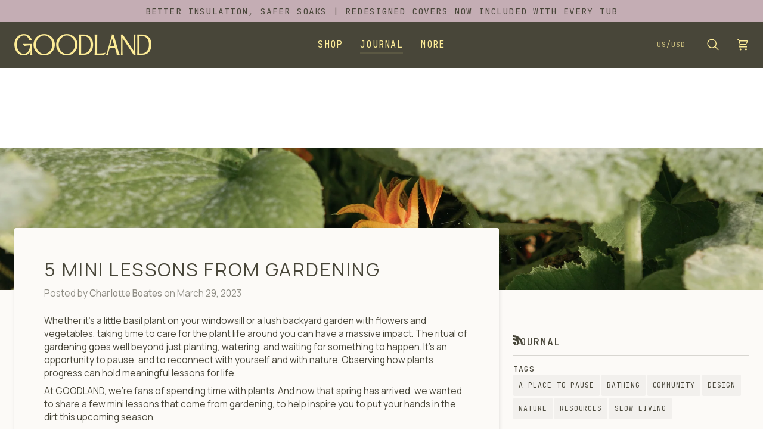

--- FILE ---
content_type: text/html; charset=utf-8
request_url: https://hellogoodland.com/blogs/news/mini-lessons-from-gardening
body_size: 50507
content:
<!doctype html>




<html
  class="no-js"
  lang="en"
  
><head>
    <meta charset="utf-8">
    <meta name="p:domain_verify" content="5c81282b953cf68ac48de251f8ba9a02">

    <meta name="google-site-verification" content="5Hkh0qICCod3fda0FtTiGa5DKfSYD7tQknLoDEruoR8" />
<meta name="google-site-verification" content="05Bwy0mGiN_nkriX_gBQAI31xs1KW-OLxt5pRtyAr-k" />


    <!-- Google Tag Manager -->
    <script>
      (function (w, d, s, l, i) {
        w[l] = w[l] || [];
        w[l].push({ 'gtm.start': new Date().getTime(), event: 'gtm.js' });
        var f = d.getElementsByTagName(s)[0],
          j = d.createElement(s),
          dl = l != 'dataLayer' ? '&l=' + l : '';
        j.async = true;
        j.src = 'https://www.googletagmanager.com/gtm.js?id=' + i + dl;
        f.parentNode.insertBefore(j, f);
      })(window, document, 'script', 'dataLayer', 'GTM-PTHX9M7');
    </script>
    <!-- End Google Tag Manager -->

    <!-- Google tag (gtag.js) -->
    <script async src="https://www.googletagmanager.com/gtag/js?id=AW-10936595635"></script>
    <script>
      window.dataLayer = window.dataLayer || [];
      function gtag() {
        dataLayer.push(arguments);
      }
      gtag('js', new Date());

      gtag('config', 'AW-10936595635');
    </script>

    <meta http-equiv="X-UA-Compatible" content="IE=edge,chrome=1">
    <meta name="viewport" content="width=device-width,initial-scale=1,viewport-fit=cover">
    <meta name="theme-color" content="#ffee99"><link rel="canonical" href="https://hellogoodland.com/blogs/news/mini-lessons-from-gardening"><!-- ======================= Pipeline Theme V8.1.0 ========================= -->

    <!-- Preloading ================================================================== -->
    <!-- Preconnect to Google Fonts -->
<link rel="preconnect" href="https://fonts.googleapis.com">
<link rel="preconnect" href="https://fonts.gstatic.com" crossorigin>

<!-- Preload the stylesheet for faster loading -->
<link rel="preload" as="style" href="https://fonts.googleapis.com/css2?family=JetBrains+Mono:ital,wght@0,100..800;1,100..800&family=Manrope:wght@200..800&display=swap">

<!-- Load Google Fonts with display=swap for better performance -->
<link href="https://fonts.googleapis.com/css2?family=JetBrains+Mono:ital,wght@0,100..800;1,100..800&display=swap" rel="stylesheet">

<!-- Load Google Fonts with display=swap for better performance 


    <link rel="preconnect" href="https://fonts.shopify.com" crossorigin>
    <link rel="preconnect" href="https://fonts.googleapis.com">
    <link rel="preconnect" href="https://fonts.gstatic.com" crossorigin>
    <link
      href="https://fonts.googleapis.com/css2?family=JetBrains+Mono:ital,wght@0,100..800;1,100..800&family=Manrope:wght@200..800&display=swap"
      rel="stylesheet"
    ><link rel="preload" href="//hellogoodland.com/cdn/fonts/cabin/cabin_n4.cefc6494a78f87584a6f312fea532919154f66fe.woff2" as="font" type="font/woff2" crossorigin><link rel="preload" href="//hellogoodland.com/cdn/fonts/cabin/cabin_n4.cefc6494a78f87584a6f312fea532919154f66fe.woff2" as="font" type="font/woff2" crossorigin><link rel="preload" href="//hellogoodland.com/cdn/fonts/roboto_mono/robotomono_n4.9d1649e14a644ef48a2262609c784a79a5c2c87d.woff2" as="font" type="font/woff2" crossorigin>-->
    <!-- Title and description ================================================ --><link rel="shortcut icon" href="//hellogoodland.com/cdn/shop/files/Shopify_Social_1200x628_56a97550-6358-4582-a70a-56e34f6ae88e_32x32.jpg?v=1625007609" type="image/png">
    <title>
      

    5 Mini Lessons From the Ritual of Gardening
&ndash; GOODLAND

    </title><meta name="description" content="The ritual of gardening includes an opportunity to pause, and to reconnect with yourself and with nature. Observing how plants progress can hold meaningful lessons for life.">
    <!-- /snippets/social-meta-tags.liquid --><meta property="og:site_name" content="GOODLAND">
<meta property="og:url" content="https://hellogoodland.com/blogs/news/mini-lessons-from-gardening">
<meta property="og:title" content="5 Mini Lessons from Gardening">
<meta property="og:type" content="article">
<meta property="og:description" content="
Whether it’s a little basil plant on your windowsill or a lush backyard garden with flowers and vegetables, taking time to care for the plant life around you can have a massive impact. At GOODLAND, we’re fans of spending time with plants. And now that spring has arrived, we wanted to share a few mini lessons that come from gardening, to help inspire you to put your hands in the dirt this upcoming season. "><meta property="og:image" content="http://hellogoodland.com/cdn/shop/articles/Goodland-11.jpg?v=1679944074">
      <meta property="og:image:secure_url" content="https://hellogoodland.com/cdn/shop/articles/Goodland-11.jpg?v=1679944074">
      <meta property="og:image:height" content="3000">
      <meta property="og:image:width" content="2000">
<!-- CSS ================================================================== --><style data-shopify>/* Hide content until fonts load to prevent flash */
      .font-loading {
        visibility: hidden;
      }

      .fonts-loaded .font-loading {
        visibility: visible;
      }

      /* Override Pipeline's font variables aggressively */
      :root {
        --FONT-STACK-BODY: "Manrope", -apple-system, BlinkMacSystemFont, sans-serif !important;
        --FONT-STACK-HEADING: "Manrope", -apple-system, BlinkMacSystemFont, sans-serif !important;
        --FONT-STACK-ACCENT: "JetBrains Mono", "Courier New", monospace !important;
        --TYPE-STACK-NAV: "JetBrains Mono", "Courier New", monospace !important;
        --TYPE-STACK-BUTTON: "JetBrains Mono", "Courier New", monospace !important;
        --TYPE-STACK-KICKER: "JetBrains Mono", "Courier New", monospace !important;
      }

      @font-face {
          font-family: "Manrope";
          font-optical-sizing: auto;
          font-weight: 400;
          font-style: normal;
      }

      @font-face {
        font-family: "JetBrains Mono";
        font-optical-sizing: auto;
        font-weight: 500;
        font-style: normal;
      }

      /* Immediate font application - no waiting */
      body, html {
        font-family: "Manrope", -apple-system, BlinkMacSystemFont, sans-serif !important;
        font-display: swap;
      }</style><link href="//hellogoodland.com/cdn/shop/t/124/assets/font-settings.css?v=78349175300368778211762370645" rel="stylesheet" type="text/css" media="all" />

    <!-- /snippets/css-variables.liquid -->


<style data-shopify>

:root {
/* ================ Layout Variables ================ */






--LAYOUT-WIDTH: 1450px;
--LAYOUT-GUTTER: 24px;
--LAYOUT-GUTTER-OFFSET: -24px;
--NAV-GUTTER: 15px;
--LAYOUT-OUTER: 24px;

/* ================ Product video ================ */

--COLOR-VIDEO-BG: #f5eee4;


/* ================ Color Variables ================ */

/* === Backgrounds ===*/
--COLOR-BG: #fcfaf7;
--COLOR-BG-ACCENT: #fcfaf7;

/* === Text colors ===*/
--COLOR-TEXT-DARK: #201f15;
--COLOR-TEXT: #484639;
--COLOR-TEXT-LIGHT: #7e7c72;

/* === Bright color ===*/
--COLOR-PRIMARY: #484639;
--COLOR-PRIMARY-HOVER: #211f13;
--COLOR-PRIMARY-FADE: rgba(72, 70, 57, 0.05);
--COLOR-PRIMARY-FADE-HOVER: rgba(72, 70, 57, 0.1);--COLOR-PRIMARY-OPPOSITE: #ffffff;

/* === Secondary/link Color ===*/
--COLOR-SECONDARY: #ffee99;
--COLOR-SECONDARY-HOVER: #ffe14d;
--COLOR-SECONDARY-FADE: rgba(255, 238, 153, 0.05);
--COLOR-SECONDARY-FADE-HOVER: rgba(255, 238, 153, 0.1);--COLOR-SECONDARY-OPPOSITE: #000000;

/* === Shades of grey ===*/
--COLOR-A5:  rgba(72, 70, 57, 0.05);
--COLOR-A10: rgba(72, 70, 57, 0.1);
--COLOR-A20: rgba(72, 70, 57, 0.2);
--COLOR-A35: rgba(72, 70, 57, 0.35);
--COLOR-A50: rgba(72, 70, 57, 0.5);
--COLOR-A80: rgba(72, 70, 57, 0.8);
--COLOR-A90: rgba(72, 70, 57, 0.9);
--COLOR-A95: rgba(72, 70, 57, 0.95);


/* ================ Inverted Color Variables ================ */

--INVERSE-BG: #484639;
--INVERSE-BG-ACCENT: #484639;

/* === Text colors ===*/
--INVERSE-TEXT-DARK: #ffffff;
--INVERSE-TEXT: #ffee99;
--INVERSE-TEXT-LIGHT: #c8bc7c;

/* === Bright color ===*/
--INVERSE-PRIMARY: #c4adb4;
--INVERSE-PRIMARY-HOVER: #b57085;
--INVERSE-PRIMARY-FADE: rgba(196, 173, 180, 0.05);
--INVERSE-PRIMARY-FADE-HOVER: rgba(196, 173, 180, 0.1);--INVERSE-PRIMARY-OPPOSITE: #000000;


/* === Second Color ===*/
--INVERSE-SECONDARY: #fcfaf7;
--INVERSE-SECONDARY-HOVER: #efd7b7;
--INVERSE-SECONDARY-FADE: rgba(252, 250, 247, 0.05);
--INVERSE-SECONDARY-FADE-HOVER: rgba(252, 250, 247, 0.1);--INVERSE-SECONDARY-OPPOSITE: #0b0804;


/* === Shades of grey ===*/
--INVERSE-A5:  rgba(255, 238, 153, 0.05);
--INVERSE-A10: rgba(255, 238, 153, 0.1);
--INVERSE-A20: rgba(255, 238, 153, 0.2);
--INVERSE-A35: rgba(255, 238, 153, 0.3);
--INVERSE-A80: rgba(255, 238, 153, 0.8);
--INVERSE-A90: rgba(255, 238, 153, 0.9);
--INVERSE-A95: rgba(255, 238, 153, 0.95);


/* ================ Bright Color Variables ================ */

--BRIGHT-BG: #c4adb4;
--BRIGHT-BG-ACCENT: #e0ded3;

/* === Text colors ===*/
--BRIGHT-TEXT-DARK: #8f8b72;
--BRIGHT-TEXT: #484639;
--BRIGHT-TEXT-LIGHT: #6d655e;

/* === Bright color ===*/
--BRIGHT-PRIMARY: #ffee99;
--BRIGHT-PRIMARY-HOVER: #ffe14d;
--BRIGHT-PRIMARY-FADE: rgba(255, 238, 153, 0.05);
--BRIGHT-PRIMARY-FADE-HOVER: rgba(255, 238, 153, 0.1);--BRIGHT-PRIMARY-OPPOSITE: #000000;


/* === Second Color ===*/
--BRIGHT-SECONDARY: #fcfaf7;
--BRIGHT-SECONDARY-HOVER: #efd7b7;
--BRIGHT-SECONDARY-FADE: rgba(252, 250, 247, 0.05);
--BRIGHT-SECONDARY-FADE-HOVER: rgba(252, 250, 247, 0.1);--BRIGHT-SECONDARY-OPPOSITE: #0b0804;


/* === Shades of grey ===*/
--BRIGHT-A5:  rgba(72, 70, 57, 0.05);
--BRIGHT-A10: rgba(72, 70, 57, 0.1);
--BRIGHT-A20: rgba(72, 70, 57, 0.2);
--BRIGHT-A35: rgba(72, 70, 57, 0.3);
--BRIGHT-A80: rgba(72, 70, 57, 0.8);
--BRIGHT-A90: rgba(72, 70, 57, 0.9);
--BRIGHT-A95: rgba(72, 70, 57, 0.95);


/* === Account Bar ===*/
--COLOR-ANNOUNCEMENT-BG: #c4adb4;
--COLOR-ANNOUNCEMENT-TEXT: #484639;

/* === Nav and dropdown link background ===*/
--COLOR-NAV: #484639;
--COLOR-NAV-TEXT: #ffee99;
--COLOR-NAV-TEXT-DARK: #ffe14d;
--COLOR-NAV-TEXT-LIGHT: #c8bc7c;
--COLOR-NAV-BORDER: rgba(0,0,0,0);
--COLOR-NAV-A10: rgba(255, 238, 153, 0.1);
--COLOR-NAV-A50: rgba(255, 238, 153, 0.5);
--COLOR-HIGHLIGHT-LINK: #d2815f;

/* === Site Footer ===*/
--COLOR-FOOTER-BG: #c4adb4;
--COLOR-FOOTER-TEXT: #3e3e3d;
--COLOR-FOOTER-A5: rgba(62, 62, 61, 0.05);
--COLOR-FOOTER-A15: rgba(62, 62, 61, 0.15);
--COLOR-FOOTER-A90: rgba(62, 62, 61, 0.9);

/* === Sub-Footer ===*/
--COLOR-SUB-FOOTER-BG: #c4adb4;
--COLOR-SUB-FOOTER-TEXT: #3e3e3d;
--COLOR-SUB-FOOTER-A5: rgba(62, 62, 61, 0.05);
--COLOR-SUB-FOOTER-A15: rgba(62, 62, 61, 0.15);
--COLOR-SUB-FOOTER-A90: rgba(62, 62, 61, 0.9);

/* === Products ===*/
--PRODUCT-GRID-ASPECT-RATIO: 80.0%;

/* === Product badges ===*/
--COLOR-BADGE: rgba(0,0,0,0);
--COLOR-BADGE-TEXT: #484639;
--COLOR-BADGE-TEXT-DARK: #201f15;
--COLOR-BADGE-TEXT-HOVER: #73705b;
--COLOR-BADGE-HAIRLINE: rgba(4, 4, 3, 0.05);

/* === Product item slider ===*/--COLOR-PRODUCT-SLIDER: #ffffff;
  --COLOR-PRODUCT-SLIDER-OPPOSITE: rgba(0, 0, 0, 0.06);/* === disabled form colors ===*/
--COLOR-DISABLED-BG: #eae8e4;
--COLOR-DISABLED-TEXT: #bdbbb5;

--INVERSE-DISABLED-BG: #5a5743;
--INVERSE-DISABLED-TEXT: #88815b;


/* === Tailwind RGBA Palette ===*/
--RGB-CANVAS: 252 250 247;
--RGB-CONTENT: 72 70 57;
--RGB-PRIMARY: 72 70 57;
--RGB-SECONDARY: 255 238 153;

--RGB-DARK-CANVAS: 72 70 57;
--RGB-DARK-CONTENT: 255 238 153;
--RGB-DARK-PRIMARY: 196 173 180;
--RGB-DARK-SECONDARY: 252 250 247;

--RGB-BRIGHT-CANVAS: 196 173 180;
--RGB-BRIGHT-CONTENT: 72 70 57;
--RGB-BRIGHT-PRIMARY: 255 238 153;
--RGB-BRIGHT-SECONDARY: 252 250 247;

--RGB-PRIMARY-CONTRAST: 255 255 255;
--RGB-SECONDARY-CONTRAST: 0 0 0;

--RGB-DARK-PRIMARY-CONTRAST: 0 0 0;
--RGB-DARK-SECONDARY-CONTRAST: 11 8 4;

--RGB-BRIGHT-PRIMARY-CONTRAST: 0 0 0;
--RGB-BRIGHT-SECONDARY-CONTRAST: 11 8 4;


/* === Button Radius === */
--BUTTON-RADIUS: 2px;


/* === Icon Stroke Width === */
--ICON-STROKE-WIDTH: 1.7px;


/* ================ Typography ================ */

--FONT-STACK-BODY: Cabin, sans-serif;
--FONT-STYLE-BODY: normal;
--FONT-WEIGHT-BODY: 400;
--FONT-WEIGHT-BODY-BOLD: 500;
--FONT-ADJUST-BODY: 1.05;

  --FONT-BODY-TRANSFORM: none;
  --FONT-BODY-LETTER-SPACING: normal;


--FONT-STACK-HEADING: Cabin, sans-serif;
--FONT-STYLE-HEADING: normal;
--FONT-WEIGHT-HEADING: 400;
--FONT-WEIGHT-HEADING-BOLD: 500;
--FONT-ADJUST-HEADING: 0.8;

  --FONT-HEADING-TRANSFORM: uppercase;
  --FONT-HEADING-LETTER-SPACING: 0.08em;

--FONT-STACK-ACCENT: "Roboto Mono", sans-serif;
--FONT-STYLE-ACCENT: normal;
--FONT-WEIGHT-ACCENT: 400;
--FONT-WEIGHT-ACCENT-BOLD: 500;
--FONT-ADJUST-ACCENT: 1.0;

  --FONT-ACCENT-TRANSFORM: uppercase;
  --FONT-ACCENT-LETTER-SPACING: 0.08em;

--TYPE-STACK-NAV: "Roboto Mono", monospace;
--TYPE-STYLE-NAV: normal;
--TYPE-ADJUST-NAV: 1.0;
--TYPE-WEIGHT-NAV: 400;

  --FONT-NAV-TRANSFORM: uppercase;
  --FONT-NAV-LETTER-SPACING: 0.08em;

--TYPE-STACK-BUTTON: "Roboto Mono", monospace;
--TYPE-STYLE-BUTTON: normal;
--TYPE-ADJUST-BUTTON: 1.0;
--TYPE-WEIGHT-BUTTON: 500;

  --FONT-BUTTON-TRANSFORM: uppercase;
  --FONT-BUTTON-LETTER-SPACING: 0.08em;

--TYPE-STACK-KICKER: "Roboto Mono", monospace;
--TYPE-STYLE-KICKER: normal;
--TYPE-ADJUST-KICKER: 1.0;
--TYPE-WEIGHT-KICKER: 500;

  --FONT-KICKER-TRANSFORM: uppercase;
  --FONT-KICKER-LETTER-SPACING: 0.08em;



--ICO-SELECT: url('//hellogoodland.com/cdn/shop/t/124/assets/ico-select.svg?v=12422604026379546481760484744');


/* ================ Photo correction ================ */
--PHOTO-CORRECTION: 100%;



}

/* ================ Typography ================ */
/* ================ type-scale.com ============ */

/* 1.16 base 13 */
:root {
 --font-1: 10px;
 --font-2: 11.3px;
 --font-3: 12px;
 --font-4: 13px;
 --font-5: 15.5px;
 --font-6: 17px;
 --font-7: 20px;
 --font-8: 23.5px;
 --font-9: 27px;
 --font-10:32px;
 --font-11:37px;
 --font-12:43px;
 --font-13:49px;
 --font-14:57px;
 --font-15:67px;
}

/* 1.175 base 13.5 */
@media only screen and (min-width: 480px) and (max-width: 1099px) {
  :root {
    --font-1: 10px;
    --font-2: 11.5px;
    --font-3: 12.5px;
    --font-4: 13.5px;
    --font-5: 16px;
    --font-6: 18px;
    --font-7: 21px;
    --font-8: 25px;
    --font-9: 29px;
    --font-10:34px;
    --font-11:40px;
    --font-12:47px;
    --font-13:56px;
    --font-14:65px;
   --font-15:77px;
  }
}
/* 1.22 base 14.5 */
@media only screen and (min-width: 1100px) {
  :root {
    --font-1: 10px;
    --font-2: 11.5px;
    --font-3: 13px;
    --font-4: 14.5px;
    --font-5: 17.5px;
    --font-6: 22px;
    --font-7: 26px;
    --font-8: 32px;
    --font-9: 39px;
    --font-10:48px;
    --font-11:58px;
    --font-12:71px;
    --font-13:87px;
    --font-14:106px;
    --font-15:129px;
 }
}


</style>


    <link href="//hellogoodland.com/cdn/shop/t/124/assets/theme.css?v=108443893007669995281765225526" rel="stylesheet" type="text/css" media="all" />

    <script>
    document.documentElement.className = document.documentElement.className.replace('no-js', 'js');

    let root = '/';
    if (root[root.length - 1] !== '/') {
      root = `${root}/`;
    }
    var theme = {
      routes: {
        root_url: root,
        cart: '/cart',
        cart_add_url: '/cart/add',
        product_recommendations_url: '/recommendations/products',
        account_addresses_url: '/account/addresses',
        predictive_search_url: '/search/suggest'
      },
      state: {
        cartOpen: null,
      },
      sizes: {
        small: 480,
        medium: 768,
        large: 1100,
        widescreen: 1400
      },
      assets: {
        photoswipe: '//hellogoodland.com/cdn/shop/t/124/assets/photoswipe.js?v=169308975333299535361760475474',
        smoothscroll: '//hellogoodland.com/cdn/shop/t/124/assets/smoothscroll.js?v=37906625415260927261760475474',
        swatches: '//hellogoodland.com/cdn/shop/t/124/assets/swatches.json?v=51760871524375719041761684138',
        noImage: 'nil',
        
        
        base: '//hellogoodland.com/cdn/shop/t/124/assets/'
        
      },
      strings: {
        swatchesKey: "Color, Colour",
        addToCart: "Add to Cart",
        estimateShipping: "Estimate shipping",
        noShippingAvailable: "We do not ship to this destination.",
        free: "Free",
        from: "From",
        preOrder: "Pre-order",
        soldOut: "Sold Out",
        sale: "Sale",
        subscription: "Subscription",
        unavailable: "Unavailable",
        unitPrice: "Unit price",
        unitPriceSeparator: "per",
        stockout: "All available stock is in cart",
        products: "Products",
        pages: "Pages",
        collections: "Collections",
        resultsFor: "Results for",
        noResultsFor: "No results for",
        articles: "Articles",
        successMessage: "Link copied to clipboard",
      },
      settings: {
        badge_sale_type: "strike",
        animate_hover: true,
        animate_scroll: false,
        show_locale_desktop: null,
        show_locale_mobile: null,
        show_currency_desktop: null,
        show_currency_mobile: null,
        currency_select_type: "country",
        currency_code_enable: true,
        cycle_images_hover_delay: 1.5
      },
      info: {
        name: 'pipeline'
      },
      version: '8.1.0',
      moneyFormat: "${{amount}}",
      shopCurrency: "USD",
      currencyCode: "USD"
    }
    let windowInnerHeight = window.innerHeight;
    document.documentElement.style.setProperty('--full-screen', `${windowInnerHeight}px`);
    document.documentElement.style.setProperty('--three-quarters', `${windowInnerHeight * 0.75}px`);
    document.documentElement.style.setProperty('--two-thirds', `${windowInnerHeight * 0.66}px`);
    document.documentElement.style.setProperty('--one-half', `${windowInnerHeight * 0.5}px`);
    document.documentElement.style.setProperty('--one-third', `${windowInnerHeight * 0.33}px`);
    document.documentElement.style.setProperty('--one-fifth', `${windowInnerHeight * 0.2}px`);

    window.isRTL = document.documentElement.getAttribute('dir') === 'rtl';
    </script><!-- Theme Javascript ============================================================== -->
    <script src="//hellogoodland.com/cdn/shop/t/124/assets/vendor.js?v=69555399850987115801760475474" defer="defer"></script>
    <script src="//hellogoodland.com/cdn/shop/t/124/assets/theme.js?v=42391841312106742781760475474" defer="defer"></script>

    
    <script>
      function addLoadingClassToLoadingImages(container) {
        container.querySelectorAll('[data-needs-loading-animation] img').forEach((el) => {
          if (!el.complete) {
            el.parentNode.classList.add('loading-shimmer');
          }
        });
      }

      // Remove loading class from all already loaded images
      function removeLoadingClassFromLoadedImages(container) {
        container.querySelectorAll('img').forEach((el) => {
          if (el.complete) {
            delete el.parentNode.dataset.needsLoadingAnimation;
            el.parentNode.classList.remove('loading-shimmer');
          }
        });
      }

      // Remove loading class from image on `load` event
      function handleImageLoaded(el) {
        if (el.tagName == 'IMG' && el.parentNode.classList.contains('loading-shimmer')) {
          delete el.parentNode.dataset.needsLoadingAnimation;
          el.parentNode.classList.remove('loading-shimmer');
        }
      }

      // Watch for any load events that bubble up from child elements
      document.addEventListener(
        'load',
        (e) => {
          const el = e.target;

          // Capture load events from img tags and then remove their `loading-shimmer` class
          handleImageLoaded(el);
        },
        true
      );

      // Tasks to run when the DOM elements are available
      window.addEventListener('DOMContentLoaded', () => {
        addLoadingClassToLoadingImages(document);
      });
    </script>

    <script>
      (function () {
        function onPageShowEvents() {
          if ('requestIdleCallback' in window) {
            requestIdleCallback(initCartEvent, { timeout: 500 });
          } else {
            initCartEvent();
          }
          function initCartEvent() {
            window
              .fetch(window.theme.routes.cart + '.js')
              .then((response) => {
                if (!response.ok) {
                  throw { status: response.statusText };
                }
                return response.json();
              })
              .then((response) => {
                document.dispatchEvent(
                  new CustomEvent('theme:cart:change', {
                    detail: {
                      cart: response,
                    },
                    bubbles: true,
                  })
                );
                return response;
              })
              .catch((e) => {
                console.error(e);
              });
          }
        }
        window.onpageshow = onPageShowEvents;
      })();
    </script>

    <script type="text/javascript">
      if (window.MSInputMethodContext && document.documentMode) {
        var scripts = document.getElementsByTagName('script')[0];
        var polyfill = document.createElement('script');
        polyfill.defer = true;
        polyfill.src = "//hellogoodland.com/cdn/shop/t/124/assets/ie11.js?v=144489047535103983231760475474";

        scripts.parentNode.insertBefore(polyfill, scripts);
      }
    </script>

    <!-- Shopify app scripts =========================================================== -->
    <script>window.performance && window.performance.mark && window.performance.mark('shopify.content_for_header.start');</script><meta name="facebook-domain-verification" content="rjrqmwkp9wk73gdo12fbudhkyf7rue">
<meta name="google-site-verification" content="5Hkh0qICCod3fda0FtTiGa5DKfSYD7tQknLoDEruoR8">
<meta id="shopify-digital-wallet" name="shopify-digital-wallet" content="/55187341474/digital_wallets/dialog">
<meta name="shopify-checkout-api-token" content="9764232fda89d73d09ddb7e9b3ad436a">
<meta id="in-context-paypal-metadata" data-shop-id="55187341474" data-venmo-supported="false" data-environment="production" data-locale="en_US" data-paypal-v4="true" data-currency="USD">
<link rel="alternate" type="application/atom+xml" title="Feed" href="/blogs/news.atom" />
<link rel="alternate" hreflang="x-default" href="https://hellogoodland.com/blogs/news/mini-lessons-from-gardening">
<link rel="alternate" hreflang="en" href="https://hellogoodland.com/blogs/news/mini-lessons-from-gardening">
<link rel="alternate" hreflang="en-CA" href="https://hellogoodland.com/en-ca/blogs/news/mini-lessons-from-gardening">
<link rel="alternate" hreflang="en-AU" href="https://hellogoodland.com/en-au/blogs/news/mini-lessons-from-gardening">
<script async="async" src="/checkouts/internal/preloads.js?locale=en-US"></script>
<link rel="preconnect" href="https://shop.app" crossorigin="anonymous">
<script async="async" src="https://shop.app/checkouts/internal/preloads.js?locale=en-US&shop_id=55187341474" crossorigin="anonymous"></script>
<script id="apple-pay-shop-capabilities" type="application/json">{"shopId":55187341474,"countryCode":"CA","currencyCode":"USD","merchantCapabilities":["supports3DS"],"merchantId":"gid:\/\/shopify\/Shop\/55187341474","merchantName":"GOODLAND","requiredBillingContactFields":["postalAddress","email","phone"],"requiredShippingContactFields":["postalAddress","email","phone"],"shippingType":"shipping","supportedNetworks":["visa","masterCard","amex","discover","jcb"],"total":{"type":"pending","label":"GOODLAND","amount":"1.00"},"shopifyPaymentsEnabled":true,"supportsSubscriptions":true}</script>
<script id="shopify-features" type="application/json">{"accessToken":"9764232fda89d73d09ddb7e9b3ad436a","betas":["rich-media-storefront-analytics"],"domain":"hellogoodland.com","predictiveSearch":true,"shopId":55187341474,"locale":"en"}</script>
<script>var Shopify = Shopify || {};
Shopify.shop = "hello-goodland.myshopify.com";
Shopify.locale = "en";
Shopify.currency = {"active":"USD","rate":"1.0"};
Shopify.country = "US";
Shopify.theme = {"name":"THEME UPDATE OCT | V8.1.0 | LIVE 10\/28","id":144404480162,"schema_name":"Pipeline","schema_version":"8.1.0","theme_store_id":739,"role":"main"};
Shopify.theme.handle = "null";
Shopify.theme.style = {"id":null,"handle":null};
Shopify.cdnHost = "hellogoodland.com/cdn";
Shopify.routes = Shopify.routes || {};
Shopify.routes.root = "/";</script>
<script type="module">!function(o){(o.Shopify=o.Shopify||{}).modules=!0}(window);</script>
<script>!function(o){function n(){var o=[];function n(){o.push(Array.prototype.slice.apply(arguments))}return n.q=o,n}var t=o.Shopify=o.Shopify||{};t.loadFeatures=n(),t.autoloadFeatures=n()}(window);</script>
<script>
  window.ShopifyPay = window.ShopifyPay || {};
  window.ShopifyPay.apiHost = "shop.app\/pay";
  window.ShopifyPay.redirectState = null;
</script>
<script id="shop-js-analytics" type="application/json">{"pageType":"article"}</script>
<script defer="defer" async type="module" src="//hellogoodland.com/cdn/shopifycloud/shop-js/modules/v2/client.init-shop-cart-sync_C5BV16lS.en.esm.js"></script>
<script defer="defer" async type="module" src="//hellogoodland.com/cdn/shopifycloud/shop-js/modules/v2/chunk.common_CygWptCX.esm.js"></script>
<script type="module">
  await import("//hellogoodland.com/cdn/shopifycloud/shop-js/modules/v2/client.init-shop-cart-sync_C5BV16lS.en.esm.js");
await import("//hellogoodland.com/cdn/shopifycloud/shop-js/modules/v2/chunk.common_CygWptCX.esm.js");

  window.Shopify.SignInWithShop?.initShopCartSync?.({"fedCMEnabled":true,"windoidEnabled":true});

</script>
<script>
  window.Shopify = window.Shopify || {};
  if (!window.Shopify.featureAssets) window.Shopify.featureAssets = {};
  window.Shopify.featureAssets['shop-js'] = {"shop-cart-sync":["modules/v2/client.shop-cart-sync_ZFArdW7E.en.esm.js","modules/v2/chunk.common_CygWptCX.esm.js"],"init-fed-cm":["modules/v2/client.init-fed-cm_CmiC4vf6.en.esm.js","modules/v2/chunk.common_CygWptCX.esm.js"],"shop-button":["modules/v2/client.shop-button_tlx5R9nI.en.esm.js","modules/v2/chunk.common_CygWptCX.esm.js"],"shop-cash-offers":["modules/v2/client.shop-cash-offers_DOA2yAJr.en.esm.js","modules/v2/chunk.common_CygWptCX.esm.js","modules/v2/chunk.modal_D71HUcav.esm.js"],"init-windoid":["modules/v2/client.init-windoid_sURxWdc1.en.esm.js","modules/v2/chunk.common_CygWptCX.esm.js"],"shop-toast-manager":["modules/v2/client.shop-toast-manager_ClPi3nE9.en.esm.js","modules/v2/chunk.common_CygWptCX.esm.js"],"init-shop-email-lookup-coordinator":["modules/v2/client.init-shop-email-lookup-coordinator_B8hsDcYM.en.esm.js","modules/v2/chunk.common_CygWptCX.esm.js"],"init-shop-cart-sync":["modules/v2/client.init-shop-cart-sync_C5BV16lS.en.esm.js","modules/v2/chunk.common_CygWptCX.esm.js"],"avatar":["modules/v2/client.avatar_BTnouDA3.en.esm.js"],"pay-button":["modules/v2/client.pay-button_FdsNuTd3.en.esm.js","modules/v2/chunk.common_CygWptCX.esm.js"],"init-customer-accounts":["modules/v2/client.init-customer-accounts_DxDtT_ad.en.esm.js","modules/v2/client.shop-login-button_C5VAVYt1.en.esm.js","modules/v2/chunk.common_CygWptCX.esm.js","modules/v2/chunk.modal_D71HUcav.esm.js"],"init-shop-for-new-customer-accounts":["modules/v2/client.init-shop-for-new-customer-accounts_ChsxoAhi.en.esm.js","modules/v2/client.shop-login-button_C5VAVYt1.en.esm.js","modules/v2/chunk.common_CygWptCX.esm.js","modules/v2/chunk.modal_D71HUcav.esm.js"],"shop-login-button":["modules/v2/client.shop-login-button_C5VAVYt1.en.esm.js","modules/v2/chunk.common_CygWptCX.esm.js","modules/v2/chunk.modal_D71HUcav.esm.js"],"init-customer-accounts-sign-up":["modules/v2/client.init-customer-accounts-sign-up_CPSyQ0Tj.en.esm.js","modules/v2/client.shop-login-button_C5VAVYt1.en.esm.js","modules/v2/chunk.common_CygWptCX.esm.js","modules/v2/chunk.modal_D71HUcav.esm.js"],"shop-follow-button":["modules/v2/client.shop-follow-button_Cva4Ekp9.en.esm.js","modules/v2/chunk.common_CygWptCX.esm.js","modules/v2/chunk.modal_D71HUcav.esm.js"],"checkout-modal":["modules/v2/client.checkout-modal_BPM8l0SH.en.esm.js","modules/v2/chunk.common_CygWptCX.esm.js","modules/v2/chunk.modal_D71HUcav.esm.js"],"lead-capture":["modules/v2/client.lead-capture_Bi8yE_yS.en.esm.js","modules/v2/chunk.common_CygWptCX.esm.js","modules/v2/chunk.modal_D71HUcav.esm.js"],"shop-login":["modules/v2/client.shop-login_D6lNrXab.en.esm.js","modules/v2/chunk.common_CygWptCX.esm.js","modules/v2/chunk.modal_D71HUcav.esm.js"],"payment-terms":["modules/v2/client.payment-terms_CZxnsJam.en.esm.js","modules/v2/chunk.common_CygWptCX.esm.js","modules/v2/chunk.modal_D71HUcav.esm.js"]};
</script>
<script>(function() {
  var isLoaded = false;
  function asyncLoad() {
    if (isLoaded) return;
    isLoaded = true;
    var urls = ["https:\/\/loox.io\/widget\/4kZiimiNci\/loox.1639691403044.js?shop=hello-goodland.myshopify.com"];
    for (var i = 0; i < urls.length; i++) {
      var s = document.createElement('script');
      s.type = 'text/javascript';
      s.async = true;
      s.src = urls[i];
      var x = document.getElementsByTagName('script')[0];
      x.parentNode.insertBefore(s, x);
    }
  };
  if(window.attachEvent) {
    window.attachEvent('onload', asyncLoad);
  } else {
    window.addEventListener('load', asyncLoad, false);
  }
})();</script>
<script id="__st">var __st={"a":55187341474,"offset":-28800,"reqid":"d94702d3-76b3-459c-8b65-a1b2113ebadf-1768710579","pageurl":"hellogoodland.com\/blogs\/news\/mini-lessons-from-gardening","s":"articles-559753789602","u":"a19ce08fe427","p":"article","rtyp":"article","rid":559753789602};</script>
<script>window.ShopifyPaypalV4VisibilityTracking = true;</script>
<script id="captcha-bootstrap">!function(){'use strict';const t='contact',e='account',n='new_comment',o=[[t,t],['blogs',n],['comments',n],[t,'customer']],c=[[e,'customer_login'],[e,'guest_login'],[e,'recover_customer_password'],[e,'create_customer']],r=t=>t.map((([t,e])=>`form[action*='/${t}']:not([data-nocaptcha='true']) input[name='form_type'][value='${e}']`)).join(','),a=t=>()=>t?[...document.querySelectorAll(t)].map((t=>t.form)):[];function s(){const t=[...o],e=r(t);return a(e)}const i='password',u='form_key',d=['recaptcha-v3-token','g-recaptcha-response','h-captcha-response',i],f=()=>{try{return window.sessionStorage}catch{return}},m='__shopify_v',_=t=>t.elements[u];function p(t,e,n=!1){try{const o=window.sessionStorage,c=JSON.parse(o.getItem(e)),{data:r}=function(t){const{data:e,action:n}=t;return t[m]||n?{data:e,action:n}:{data:t,action:n}}(c);for(const[e,n]of Object.entries(r))t.elements[e]&&(t.elements[e].value=n);n&&o.removeItem(e)}catch(o){console.error('form repopulation failed',{error:o})}}const l='form_type',E='cptcha';function T(t){t.dataset[E]=!0}const w=window,h=w.document,L='Shopify',v='ce_forms',y='captcha';let A=!1;((t,e)=>{const n=(g='f06e6c50-85a8-45c8-87d0-21a2b65856fe',I='https://cdn.shopify.com/shopifycloud/storefront-forms-hcaptcha/ce_storefront_forms_captcha_hcaptcha.v1.5.2.iife.js',D={infoText:'Protected by hCaptcha',privacyText:'Privacy',termsText:'Terms'},(t,e,n)=>{const o=w[L][v],c=o.bindForm;if(c)return c(t,g,e,D).then(n);var r;o.q.push([[t,g,e,D],n]),r=I,A||(h.body.append(Object.assign(h.createElement('script'),{id:'captcha-provider',async:!0,src:r})),A=!0)});var g,I,D;w[L]=w[L]||{},w[L][v]=w[L][v]||{},w[L][v].q=[],w[L][y]=w[L][y]||{},w[L][y].protect=function(t,e){n(t,void 0,e),T(t)},Object.freeze(w[L][y]),function(t,e,n,w,h,L){const[v,y,A,g]=function(t,e,n){const i=e?o:[],u=t?c:[],d=[...i,...u],f=r(d),m=r(i),_=r(d.filter((([t,e])=>n.includes(e))));return[a(f),a(m),a(_),s()]}(w,h,L),I=t=>{const e=t.target;return e instanceof HTMLFormElement?e:e&&e.form},D=t=>v().includes(t);t.addEventListener('submit',(t=>{const e=I(t);if(!e)return;const n=D(e)&&!e.dataset.hcaptchaBound&&!e.dataset.recaptchaBound,o=_(e),c=g().includes(e)&&(!o||!o.value);(n||c)&&t.preventDefault(),c&&!n&&(function(t){try{if(!f())return;!function(t){const e=f();if(!e)return;const n=_(t);if(!n)return;const o=n.value;o&&e.removeItem(o)}(t);const e=Array.from(Array(32),(()=>Math.random().toString(36)[2])).join('');!function(t,e){_(t)||t.append(Object.assign(document.createElement('input'),{type:'hidden',name:u})),t.elements[u].value=e}(t,e),function(t,e){const n=f();if(!n)return;const o=[...t.querySelectorAll(`input[type='${i}']`)].map((({name:t})=>t)),c=[...d,...o],r={};for(const[a,s]of new FormData(t).entries())c.includes(a)||(r[a]=s);n.setItem(e,JSON.stringify({[m]:1,action:t.action,data:r}))}(t,e)}catch(e){console.error('failed to persist form',e)}}(e),e.submit())}));const S=(t,e)=>{t&&!t.dataset[E]&&(n(t,e.some((e=>e===t))),T(t))};for(const o of['focusin','change'])t.addEventListener(o,(t=>{const e=I(t);D(e)&&S(e,y())}));const B=e.get('form_key'),M=e.get(l),P=B&&M;t.addEventListener('DOMContentLoaded',(()=>{const t=y();if(P)for(const e of t)e.elements[l].value===M&&p(e,B);[...new Set([...A(),...v().filter((t=>'true'===t.dataset.shopifyCaptcha))])].forEach((e=>S(e,t)))}))}(h,new URLSearchParams(w.location.search),n,t,e,['guest_login'])})(!0,!0)}();</script>
<script integrity="sha256-4kQ18oKyAcykRKYeNunJcIwy7WH5gtpwJnB7kiuLZ1E=" data-source-attribution="shopify.loadfeatures" defer="defer" src="//hellogoodland.com/cdn/shopifycloud/storefront/assets/storefront/load_feature-a0a9edcb.js" crossorigin="anonymous"></script>
<script crossorigin="anonymous" defer="defer" src="//hellogoodland.com/cdn/shopifycloud/storefront/assets/shopify_pay/storefront-65b4c6d7.js?v=20250812"></script>
<script data-source-attribution="shopify.dynamic_checkout.dynamic.init">var Shopify=Shopify||{};Shopify.PaymentButton=Shopify.PaymentButton||{isStorefrontPortableWallets:!0,init:function(){window.Shopify.PaymentButton.init=function(){};var t=document.createElement("script");t.src="https://hellogoodland.com/cdn/shopifycloud/portable-wallets/latest/portable-wallets.en.js",t.type="module",document.head.appendChild(t)}};
</script>
<script data-source-attribution="shopify.dynamic_checkout.buyer_consent">
  function portableWalletsHideBuyerConsent(e){var t=document.getElementById("shopify-buyer-consent"),n=document.getElementById("shopify-subscription-policy-button");t&&n&&(t.classList.add("hidden"),t.setAttribute("aria-hidden","true"),n.removeEventListener("click",e))}function portableWalletsShowBuyerConsent(e){var t=document.getElementById("shopify-buyer-consent"),n=document.getElementById("shopify-subscription-policy-button");t&&n&&(t.classList.remove("hidden"),t.removeAttribute("aria-hidden"),n.addEventListener("click",e))}window.Shopify?.PaymentButton&&(window.Shopify.PaymentButton.hideBuyerConsent=portableWalletsHideBuyerConsent,window.Shopify.PaymentButton.showBuyerConsent=portableWalletsShowBuyerConsent);
</script>
<script data-source-attribution="shopify.dynamic_checkout.cart.bootstrap">document.addEventListener("DOMContentLoaded",(function(){function t(){return document.querySelector("shopify-accelerated-checkout-cart, shopify-accelerated-checkout")}if(t())Shopify.PaymentButton.init();else{new MutationObserver((function(e,n){t()&&(Shopify.PaymentButton.init(),n.disconnect())})).observe(document.body,{childList:!0,subtree:!0})}}));
</script>
<script id='scb4127' type='text/javascript' async='' src='https://hellogoodland.com/cdn/shopifycloud/privacy-banner/storefront-banner.js'></script><link id="shopify-accelerated-checkout-styles" rel="stylesheet" media="screen" href="https://hellogoodland.com/cdn/shopifycloud/portable-wallets/latest/accelerated-checkout-backwards-compat.css" crossorigin="anonymous">
<style id="shopify-accelerated-checkout-cart">
        #shopify-buyer-consent {
  margin-top: 1em;
  display: inline-block;
  width: 100%;
}

#shopify-buyer-consent.hidden {
  display: none;
}

#shopify-subscription-policy-button {
  background: none;
  border: none;
  padding: 0;
  text-decoration: underline;
  font-size: inherit;
  cursor: pointer;
}

#shopify-subscription-policy-button::before {
  box-shadow: none;
}

      </style>

<script>window.performance && window.performance.mark && window.performance.mark('shopify.content_for_header.end');</script>

    <script type="text/javascript">
      (function (c, l, a, r, i, t, y) {
        c[a] =
          c[a] ||
          function () {
            (c[a].q = c[a].q || []).push(arguments);
          };
        t = l.createElement(r);
        t.async = 1;
        t.src = 'https://www.clarity.ms/tag/' + i;
        y = l.getElementsByTagName(r)[0];
        y.parentNode.insertBefore(t, y);
      })(window, document, 'clarity', 'script', 'amrce7xfdo');
    </script>
  <!-- BEGIN app block: shopify://apps/klaviyo-email-marketing-sms/blocks/klaviyo-onsite-embed/2632fe16-c075-4321-a88b-50b567f42507 -->












  <script async src="https://static.klaviyo.com/onsite/js/SLKZm8/klaviyo.js?company_id=SLKZm8"></script>
  <script>!function(){if(!window.klaviyo){window._klOnsite=window._klOnsite||[];try{window.klaviyo=new Proxy({},{get:function(n,i){return"push"===i?function(){var n;(n=window._klOnsite).push.apply(n,arguments)}:function(){for(var n=arguments.length,o=new Array(n),w=0;w<n;w++)o[w]=arguments[w];var t="function"==typeof o[o.length-1]?o.pop():void 0,e=new Promise((function(n){window._klOnsite.push([i].concat(o,[function(i){t&&t(i),n(i)}]))}));return e}}})}catch(n){window.klaviyo=window.klaviyo||[],window.klaviyo.push=function(){var n;(n=window._klOnsite).push.apply(n,arguments)}}}}();</script>

  




  <script>
    window.klaviyoReviewsProductDesignMode = false
  </script>







<!-- END app block --><script src="https://cdn.shopify.com/extensions/019b6ef7-92ec-7905-920f-c958adb4b1fd/upsell-koala-gift-337/assets/gifts-embed.js" type="text/javascript" defer="defer"></script>
<script src="https://cdn.shopify.com/extensions/cfc76123-b24f-4e9a-a1dc-585518796af7/forms-2294/assets/shopify-forms-loader.js" type="text/javascript" defer="defer"></script>
<link href="https://monorail-edge.shopifysvc.com" rel="dns-prefetch">
<script>(function(){if ("sendBeacon" in navigator && "performance" in window) {try {var session_token_from_headers = performance.getEntriesByType('navigation')[0].serverTiming.find(x => x.name == '_s').description;} catch {var session_token_from_headers = undefined;}var session_cookie_matches = document.cookie.match(/_shopify_s=([^;]*)/);var session_token_from_cookie = session_cookie_matches && session_cookie_matches.length === 2 ? session_cookie_matches[1] : "";var session_token = session_token_from_headers || session_token_from_cookie || "";function handle_abandonment_event(e) {var entries = performance.getEntries().filter(function(entry) {return /monorail-edge.shopifysvc.com/.test(entry.name);});if (!window.abandonment_tracked && entries.length === 0) {window.abandonment_tracked = true;var currentMs = Date.now();var navigation_start = performance.timing.navigationStart;var payload = {shop_id: 55187341474,url: window.location.href,navigation_start,duration: currentMs - navigation_start,session_token,page_type: "article"};window.navigator.sendBeacon("https://monorail-edge.shopifysvc.com/v1/produce", JSON.stringify({schema_id: "online_store_buyer_site_abandonment/1.1",payload: payload,metadata: {event_created_at_ms: currentMs,event_sent_at_ms: currentMs}}));}}window.addEventListener('pagehide', handle_abandonment_event);}}());</script>
<script id="web-pixels-manager-setup">(function e(e,d,r,n,o){if(void 0===o&&(o={}),!Boolean(null===(a=null===(i=window.Shopify)||void 0===i?void 0:i.analytics)||void 0===a?void 0:a.replayQueue)){var i,a;window.Shopify=window.Shopify||{};var t=window.Shopify;t.analytics=t.analytics||{};var s=t.analytics;s.replayQueue=[],s.publish=function(e,d,r){return s.replayQueue.push([e,d,r]),!0};try{self.performance.mark("wpm:start")}catch(e){}var l=function(){var e={modern:/Edge?\/(1{2}[4-9]|1[2-9]\d|[2-9]\d{2}|\d{4,})\.\d+(\.\d+|)|Firefox\/(1{2}[4-9]|1[2-9]\d|[2-9]\d{2}|\d{4,})\.\d+(\.\d+|)|Chrom(ium|e)\/(9{2}|\d{3,})\.\d+(\.\d+|)|(Maci|X1{2}).+ Version\/(15\.\d+|(1[6-9]|[2-9]\d|\d{3,})\.\d+)([,.]\d+|)( \(\w+\)|)( Mobile\/\w+|) Safari\/|Chrome.+OPR\/(9{2}|\d{3,})\.\d+\.\d+|(CPU[ +]OS|iPhone[ +]OS|CPU[ +]iPhone|CPU IPhone OS|CPU iPad OS)[ +]+(15[._]\d+|(1[6-9]|[2-9]\d|\d{3,})[._]\d+)([._]\d+|)|Android:?[ /-](13[3-9]|1[4-9]\d|[2-9]\d{2}|\d{4,})(\.\d+|)(\.\d+|)|Android.+Firefox\/(13[5-9]|1[4-9]\d|[2-9]\d{2}|\d{4,})\.\d+(\.\d+|)|Android.+Chrom(ium|e)\/(13[3-9]|1[4-9]\d|[2-9]\d{2}|\d{4,})\.\d+(\.\d+|)|SamsungBrowser\/([2-9]\d|\d{3,})\.\d+/,legacy:/Edge?\/(1[6-9]|[2-9]\d|\d{3,})\.\d+(\.\d+|)|Firefox\/(5[4-9]|[6-9]\d|\d{3,})\.\d+(\.\d+|)|Chrom(ium|e)\/(5[1-9]|[6-9]\d|\d{3,})\.\d+(\.\d+|)([\d.]+$|.*Safari\/(?![\d.]+ Edge\/[\d.]+$))|(Maci|X1{2}).+ Version\/(10\.\d+|(1[1-9]|[2-9]\d|\d{3,})\.\d+)([,.]\d+|)( \(\w+\)|)( Mobile\/\w+|) Safari\/|Chrome.+OPR\/(3[89]|[4-9]\d|\d{3,})\.\d+\.\d+|(CPU[ +]OS|iPhone[ +]OS|CPU[ +]iPhone|CPU IPhone OS|CPU iPad OS)[ +]+(10[._]\d+|(1[1-9]|[2-9]\d|\d{3,})[._]\d+)([._]\d+|)|Android:?[ /-](13[3-9]|1[4-9]\d|[2-9]\d{2}|\d{4,})(\.\d+|)(\.\d+|)|Mobile Safari.+OPR\/([89]\d|\d{3,})\.\d+\.\d+|Android.+Firefox\/(13[5-9]|1[4-9]\d|[2-9]\d{2}|\d{4,})\.\d+(\.\d+|)|Android.+Chrom(ium|e)\/(13[3-9]|1[4-9]\d|[2-9]\d{2}|\d{4,})\.\d+(\.\d+|)|Android.+(UC? ?Browser|UCWEB|U3)[ /]?(15\.([5-9]|\d{2,})|(1[6-9]|[2-9]\d|\d{3,})\.\d+)\.\d+|SamsungBrowser\/(5\.\d+|([6-9]|\d{2,})\.\d+)|Android.+MQ{2}Browser\/(14(\.(9|\d{2,})|)|(1[5-9]|[2-9]\d|\d{3,})(\.\d+|))(\.\d+|)|K[Aa][Ii]OS\/(3\.\d+|([4-9]|\d{2,})\.\d+)(\.\d+|)/},d=e.modern,r=e.legacy,n=navigator.userAgent;return n.match(d)?"modern":n.match(r)?"legacy":"unknown"}(),u="modern"===l?"modern":"legacy",c=(null!=n?n:{modern:"",legacy:""})[u],f=function(e){return[e.baseUrl,"/wpm","/b",e.hashVersion,"modern"===e.buildTarget?"m":"l",".js"].join("")}({baseUrl:d,hashVersion:r,buildTarget:u}),m=function(e){var d=e.version,r=e.bundleTarget,n=e.surface,o=e.pageUrl,i=e.monorailEndpoint;return{emit:function(e){var a=e.status,t=e.errorMsg,s=(new Date).getTime(),l=JSON.stringify({metadata:{event_sent_at_ms:s},events:[{schema_id:"web_pixels_manager_load/3.1",payload:{version:d,bundle_target:r,page_url:o,status:a,surface:n,error_msg:t},metadata:{event_created_at_ms:s}}]});if(!i)return console&&console.warn&&console.warn("[Web Pixels Manager] No Monorail endpoint provided, skipping logging."),!1;try{return self.navigator.sendBeacon.bind(self.navigator)(i,l)}catch(e){}var u=new XMLHttpRequest;try{return u.open("POST",i,!0),u.setRequestHeader("Content-Type","text/plain"),u.send(l),!0}catch(e){return console&&console.warn&&console.warn("[Web Pixels Manager] Got an unhandled error while logging to Monorail."),!1}}}}({version:r,bundleTarget:l,surface:e.surface,pageUrl:self.location.href,monorailEndpoint:e.monorailEndpoint});try{o.browserTarget=l,function(e){var d=e.src,r=e.async,n=void 0===r||r,o=e.onload,i=e.onerror,a=e.sri,t=e.scriptDataAttributes,s=void 0===t?{}:t,l=document.createElement("script"),u=document.querySelector("head"),c=document.querySelector("body");if(l.async=n,l.src=d,a&&(l.integrity=a,l.crossOrigin="anonymous"),s)for(var f in s)if(Object.prototype.hasOwnProperty.call(s,f))try{l.dataset[f]=s[f]}catch(e){}if(o&&l.addEventListener("load",o),i&&l.addEventListener("error",i),u)u.appendChild(l);else{if(!c)throw new Error("Did not find a head or body element to append the script");c.appendChild(l)}}({src:f,async:!0,onload:function(){if(!function(){var e,d;return Boolean(null===(d=null===(e=window.Shopify)||void 0===e?void 0:e.analytics)||void 0===d?void 0:d.initialized)}()){var d=window.webPixelsManager.init(e)||void 0;if(d){var r=window.Shopify.analytics;r.replayQueue.forEach((function(e){var r=e[0],n=e[1],o=e[2];d.publishCustomEvent(r,n,o)})),r.replayQueue=[],r.publish=d.publishCustomEvent,r.visitor=d.visitor,r.initialized=!0}}},onerror:function(){return m.emit({status:"failed",errorMsg:"".concat(f," has failed to load")})},sri:function(e){var d=/^sha384-[A-Za-z0-9+/=]+$/;return"string"==typeof e&&d.test(e)}(c)?c:"",scriptDataAttributes:o}),m.emit({status:"loading"})}catch(e){m.emit({status:"failed",errorMsg:(null==e?void 0:e.message)||"Unknown error"})}}})({shopId: 55187341474,storefrontBaseUrl: "https://hellogoodland.com",extensionsBaseUrl: "https://extensions.shopifycdn.com/cdn/shopifycloud/web-pixels-manager",monorailEndpoint: "https://monorail-edge.shopifysvc.com/unstable/produce_batch",surface: "storefront-renderer",enabledBetaFlags: ["2dca8a86"],webPixelsConfigList: [{"id":"1359708322","configuration":"{\"accountID\":\"SLKZm8\",\"webPixelConfig\":\"eyJlbmFibGVBZGRlZFRvQ2FydEV2ZW50cyI6IHRydWV9\"}","eventPayloadVersion":"v1","runtimeContext":"STRICT","scriptVersion":"524f6c1ee37bacdca7657a665bdca589","type":"APP","apiClientId":123074,"privacyPurposes":["ANALYTICS","MARKETING"],"dataSharingAdjustments":{"protectedCustomerApprovalScopes":["read_customer_address","read_customer_email","read_customer_name","read_customer_personal_data","read_customer_phone"]}},{"id":"792363170","configuration":"{\"publicKey\":\"pub_9b414a7d636cae2fc9bc\",\"apiUrl\":\"https:\\\/\\\/tracking.refersion.com\"}","eventPayloadVersion":"v1","runtimeContext":"STRICT","scriptVersion":"0fb80394591dba97de0fece487c9c5e4","type":"APP","apiClientId":147004,"privacyPurposes":["ANALYTICS","SALE_OF_DATA"],"dataSharingAdjustments":{"protectedCustomerApprovalScopes":["read_customer_email","read_customer_name","read_customer_personal_data"]}},{"id":"580157602","configuration":"{\"config\":\"{\\\"google_tag_ids\\\":[\\\"G-TZYS8EE4LK\\\",\\\"GT-TBN7FFM\\\"],\\\"target_country\\\":\\\"US\\\",\\\"gtag_events\\\":[{\\\"type\\\":\\\"begin_checkout\\\",\\\"action_label\\\":[\\\"G-TZYS8EE4LK\\\",\\\"AW-10936595635\\\/UKOkCN65u_MaELPp_N4o\\\"]},{\\\"type\\\":\\\"search\\\",\\\"action_label\\\":[\\\"G-TZYS8EE4LK\\\",\\\"AW-10936595635\\\/iWnYCOq5u_MaELPp_N4o\\\"]},{\\\"type\\\":\\\"view_item\\\",\\\"action_label\\\":[\\\"G-TZYS8EE4LK\\\",\\\"AW-10936595635\\\/Fo0WCOe5u_MaELPp_N4o\\\",\\\"MC-MSV49M103W\\\"]},{\\\"type\\\":\\\"purchase\\\",\\\"action_label\\\":[\\\"G-TZYS8EE4LK\\\",\\\"AW-10936595635\\\/cYssCNu5u_MaELPp_N4o\\\",\\\"MC-MSV49M103W\\\"]},{\\\"type\\\":\\\"page_view\\\",\\\"action_label\\\":[\\\"G-TZYS8EE4LK\\\",\\\"AW-10936595635\\\/qZagCOS5u_MaELPp_N4o\\\",\\\"MC-MSV49M103W\\\"]},{\\\"type\\\":\\\"add_payment_info\\\",\\\"action_label\\\":[\\\"G-TZYS8EE4LK\\\",\\\"AW-10936595635\\\/y4gVCO25u_MaELPp_N4o\\\"]},{\\\"type\\\":\\\"add_to_cart\\\",\\\"action_label\\\":[\\\"G-TZYS8EE4LK\\\",\\\"AW-10936595635\\\/rMAqCOG5u_MaELPp_N4o\\\"]}],\\\"enable_monitoring_mode\\\":false}\"}","eventPayloadVersion":"v1","runtimeContext":"OPEN","scriptVersion":"b2a88bafab3e21179ed38636efcd8a93","type":"APP","apiClientId":1780363,"privacyPurposes":[],"dataSharingAdjustments":{"protectedCustomerApprovalScopes":["read_customer_address","read_customer_email","read_customer_name","read_customer_personal_data","read_customer_phone"]}},{"id":"508919970","configuration":"{\"pixelCode\":\"C9Q9QNBC77UCFR8R5BJG\"}","eventPayloadVersion":"v1","runtimeContext":"STRICT","scriptVersion":"22e92c2ad45662f435e4801458fb78cc","type":"APP","apiClientId":4383523,"privacyPurposes":["ANALYTICS","MARKETING","SALE_OF_DATA"],"dataSharingAdjustments":{"protectedCustomerApprovalScopes":["read_customer_address","read_customer_email","read_customer_name","read_customer_personal_data","read_customer_phone"]}},{"id":"168788130","configuration":"{\"pixel_id\":\"1525444757795408\",\"pixel_type\":\"facebook_pixel\",\"metaapp_system_user_token\":\"-\"}","eventPayloadVersion":"v1","runtimeContext":"OPEN","scriptVersion":"ca16bc87fe92b6042fbaa3acc2fbdaa6","type":"APP","apiClientId":2329312,"privacyPurposes":["ANALYTICS","MARKETING","SALE_OF_DATA"],"dataSharingAdjustments":{"protectedCustomerApprovalScopes":["read_customer_address","read_customer_email","read_customer_name","read_customer_personal_data","read_customer_phone"]}},{"id":"88604834","configuration":"{\"tagID\":\"2612773703848\"}","eventPayloadVersion":"v1","runtimeContext":"STRICT","scriptVersion":"18031546ee651571ed29edbe71a3550b","type":"APP","apiClientId":3009811,"privacyPurposes":["ANALYTICS","MARKETING","SALE_OF_DATA"],"dataSharingAdjustments":{"protectedCustomerApprovalScopes":["read_customer_address","read_customer_email","read_customer_name","read_customer_personal_data","read_customer_phone"]}},{"id":"32276642","eventPayloadVersion":"1","runtimeContext":"LAX","scriptVersion":"1","type":"CUSTOM","privacyPurposes":["ANALYTICS","MARKETING","SALE_OF_DATA"],"name":"Google Enhanced Conversion"},{"id":"33587362","eventPayloadVersion":"1","runtimeContext":"LAX","scriptVersion":"1","type":"CUSTOM","privacyPurposes":["ANALYTICS","MARKETING","SALE_OF_DATA"],"name":"Google Ads Purchase - Jun 2023"},{"id":"36962466","eventPayloadVersion":"1","runtimeContext":"LAX","scriptVersion":"1","type":"CUSTOM","privacyPurposes":["ANALYTICS","MARKETING","SALE_OF_DATA"],"name":"EC pixel - July 16"},{"id":"shopify-app-pixel","configuration":"{}","eventPayloadVersion":"v1","runtimeContext":"STRICT","scriptVersion":"0450","apiClientId":"shopify-pixel","type":"APP","privacyPurposes":["ANALYTICS","MARKETING"]},{"id":"shopify-custom-pixel","eventPayloadVersion":"v1","runtimeContext":"LAX","scriptVersion":"0450","apiClientId":"shopify-pixel","type":"CUSTOM","privacyPurposes":["ANALYTICS","MARKETING"]}],isMerchantRequest: false,initData: {"shop":{"name":"GOODLAND","paymentSettings":{"currencyCode":"USD"},"myshopifyDomain":"hello-goodland.myshopify.com","countryCode":"CA","storefrontUrl":"https:\/\/hellogoodland.com"},"customer":null,"cart":null,"checkout":null,"productVariants":[],"purchasingCompany":null},},"https://hellogoodland.com/cdn","fcfee988w5aeb613cpc8e4bc33m6693e112",{"modern":"","legacy":""},{"shopId":"55187341474","storefrontBaseUrl":"https:\/\/hellogoodland.com","extensionBaseUrl":"https:\/\/extensions.shopifycdn.com\/cdn\/shopifycloud\/web-pixels-manager","surface":"storefront-renderer","enabledBetaFlags":"[\"2dca8a86\"]","isMerchantRequest":"false","hashVersion":"fcfee988w5aeb613cpc8e4bc33m6693e112","publish":"custom","events":"[[\"page_viewed\",{}]]"});</script><script>
  window.ShopifyAnalytics = window.ShopifyAnalytics || {};
  window.ShopifyAnalytics.meta = window.ShopifyAnalytics.meta || {};
  window.ShopifyAnalytics.meta.currency = 'USD';
  var meta = {"page":{"pageType":"article","resourceType":"article","resourceId":559753789602,"requestId":"d94702d3-76b3-459c-8b65-a1b2113ebadf-1768710579"}};
  for (var attr in meta) {
    window.ShopifyAnalytics.meta[attr] = meta[attr];
  }
</script>
<script class="analytics">
  (function () {
    var customDocumentWrite = function(content) {
      var jquery = null;

      if (window.jQuery) {
        jquery = window.jQuery;
      } else if (window.Checkout && window.Checkout.$) {
        jquery = window.Checkout.$;
      }

      if (jquery) {
        jquery('body').append(content);
      }
    };

    var hasLoggedConversion = function(token) {
      if (token) {
        return document.cookie.indexOf('loggedConversion=' + token) !== -1;
      }
      return false;
    }

    var setCookieIfConversion = function(token) {
      if (token) {
        var twoMonthsFromNow = new Date(Date.now());
        twoMonthsFromNow.setMonth(twoMonthsFromNow.getMonth() + 2);

        document.cookie = 'loggedConversion=' + token + '; expires=' + twoMonthsFromNow;
      }
    }

    var trekkie = window.ShopifyAnalytics.lib = window.trekkie = window.trekkie || [];
    if (trekkie.integrations) {
      return;
    }
    trekkie.methods = [
      'identify',
      'page',
      'ready',
      'track',
      'trackForm',
      'trackLink'
    ];
    trekkie.factory = function(method) {
      return function() {
        var args = Array.prototype.slice.call(arguments);
        args.unshift(method);
        trekkie.push(args);
        return trekkie;
      };
    };
    for (var i = 0; i < trekkie.methods.length; i++) {
      var key = trekkie.methods[i];
      trekkie[key] = trekkie.factory(key);
    }
    trekkie.load = function(config) {
      trekkie.config = config || {};
      trekkie.config.initialDocumentCookie = document.cookie;
      var first = document.getElementsByTagName('script')[0];
      var script = document.createElement('script');
      script.type = 'text/javascript';
      script.onerror = function(e) {
        var scriptFallback = document.createElement('script');
        scriptFallback.type = 'text/javascript';
        scriptFallback.onerror = function(error) {
                var Monorail = {
      produce: function produce(monorailDomain, schemaId, payload) {
        var currentMs = new Date().getTime();
        var event = {
          schema_id: schemaId,
          payload: payload,
          metadata: {
            event_created_at_ms: currentMs,
            event_sent_at_ms: currentMs
          }
        };
        return Monorail.sendRequest("https://" + monorailDomain + "/v1/produce", JSON.stringify(event));
      },
      sendRequest: function sendRequest(endpointUrl, payload) {
        // Try the sendBeacon API
        if (window && window.navigator && typeof window.navigator.sendBeacon === 'function' && typeof window.Blob === 'function' && !Monorail.isIos12()) {
          var blobData = new window.Blob([payload], {
            type: 'text/plain'
          });

          if (window.navigator.sendBeacon(endpointUrl, blobData)) {
            return true;
          } // sendBeacon was not successful

        } // XHR beacon

        var xhr = new XMLHttpRequest();

        try {
          xhr.open('POST', endpointUrl);
          xhr.setRequestHeader('Content-Type', 'text/plain');
          xhr.send(payload);
        } catch (e) {
          console.log(e);
        }

        return false;
      },
      isIos12: function isIos12() {
        return window.navigator.userAgent.lastIndexOf('iPhone; CPU iPhone OS 12_') !== -1 || window.navigator.userAgent.lastIndexOf('iPad; CPU OS 12_') !== -1;
      }
    };
    Monorail.produce('monorail-edge.shopifysvc.com',
      'trekkie_storefront_load_errors/1.1',
      {shop_id: 55187341474,
      theme_id: 144404480162,
      app_name: "storefront",
      context_url: window.location.href,
      source_url: "//hellogoodland.com/cdn/s/trekkie.storefront.cd680fe47e6c39ca5d5df5f0a32d569bc48c0f27.min.js"});

        };
        scriptFallback.async = true;
        scriptFallback.src = '//hellogoodland.com/cdn/s/trekkie.storefront.cd680fe47e6c39ca5d5df5f0a32d569bc48c0f27.min.js';
        first.parentNode.insertBefore(scriptFallback, first);
      };
      script.async = true;
      script.src = '//hellogoodland.com/cdn/s/trekkie.storefront.cd680fe47e6c39ca5d5df5f0a32d569bc48c0f27.min.js';
      first.parentNode.insertBefore(script, first);
    };
    trekkie.load(
      {"Trekkie":{"appName":"storefront","development":false,"defaultAttributes":{"shopId":55187341474,"isMerchantRequest":null,"themeId":144404480162,"themeCityHash":"8944604657869234205","contentLanguage":"en","currency":"USD","eventMetadataId":"7c71c7ad-a5a7-4acd-a820-2b65187942cc"},"isServerSideCookieWritingEnabled":true,"monorailRegion":"shop_domain","enabledBetaFlags":["65f19447"]},"Session Attribution":{},"S2S":{"facebookCapiEnabled":true,"source":"trekkie-storefront-renderer","apiClientId":580111}}
    );

    var loaded = false;
    trekkie.ready(function() {
      if (loaded) return;
      loaded = true;

      window.ShopifyAnalytics.lib = window.trekkie;

      var originalDocumentWrite = document.write;
      document.write = customDocumentWrite;
      try { window.ShopifyAnalytics.merchantGoogleAnalytics.call(this); } catch(error) {};
      document.write = originalDocumentWrite;

      window.ShopifyAnalytics.lib.page(null,{"pageType":"article","resourceType":"article","resourceId":559753789602,"requestId":"d94702d3-76b3-459c-8b65-a1b2113ebadf-1768710579","shopifyEmitted":true});

      var match = window.location.pathname.match(/checkouts\/(.+)\/(thank_you|post_purchase)/)
      var token = match? match[1]: undefined;
      if (!hasLoggedConversion(token)) {
        setCookieIfConversion(token);
        
      }
    });


        var eventsListenerScript = document.createElement('script');
        eventsListenerScript.async = true;
        eventsListenerScript.src = "//hellogoodland.com/cdn/shopifycloud/storefront/assets/shop_events_listener-3da45d37.js";
        document.getElementsByTagName('head')[0].appendChild(eventsListenerScript);

})();</script>
  <script>
  if (!window.ga || (window.ga && typeof window.ga !== 'function')) {
    window.ga = function ga() {
      (window.ga.q = window.ga.q || []).push(arguments);
      if (window.Shopify && window.Shopify.analytics && typeof window.Shopify.analytics.publish === 'function') {
        window.Shopify.analytics.publish("ga_stub_called", {}, {sendTo: "google_osp_migration"});
      }
      console.error("Shopify's Google Analytics stub called with:", Array.from(arguments), "\nSee https://help.shopify.com/manual/promoting-marketing/pixels/pixel-migration#google for more information.");
    };
    if (window.Shopify && window.Shopify.analytics && typeof window.Shopify.analytics.publish === 'function') {
      window.Shopify.analytics.publish("ga_stub_initialized", {}, {sendTo: "google_osp_migration"});
    }
  }
</script>
<script
  defer
  src="https://hellogoodland.com/cdn/shopifycloud/perf-kit/shopify-perf-kit-3.0.4.min.js"
  data-application="storefront-renderer"
  data-shop-id="55187341474"
  data-render-region="gcp-us-central1"
  data-page-type="article"
  data-theme-instance-id="144404480162"
  data-theme-name="Pipeline"
  data-theme-version="8.1.0"
  data-monorail-region="shop_domain"
  data-resource-timing-sampling-rate="10"
  data-shs="true"
  data-shs-beacon="true"
  data-shs-export-with-fetch="true"
  data-shs-logs-sample-rate="1"
  data-shs-beacon-endpoint="https://hellogoodland.com/api/collect"
></script>
</head>

  <body
    id="5-mini-lessons-from-the-ritual-of-gardening"
    class="template-article "
  >
    <a class="in-page-link visually-hidden skip-link" href="#MainContent">Skip to content</a>

    <!-- BEGIN sections: group-header -->
<div id="shopify-section-sections--18666918445218__announcement" class="shopify-section shopify-section-group-group-header"><!-- /sections/announcement.liquid --><div
    class="announcement bg-[--bg] text-[--text] relative z-[5500] overflow-hidden"
    style="
      --PT: 8px;
      --PB: 8px;
      --bg: var(--COLOR-ANNOUNCEMENT-BG);
      --text: var(--COLOR-ANNOUNCEMENT-TEXT);
      --underline: calc(var(--font-4) * var(--FONT-ADJUST-ACCENT));"
    data-announcement-bar
    data-section-id="sections--18666918445218__announcement"
    data-section-type="announcement"
    x-data="announcement()"
  ><div
        class="accent-size-4"
        x-data="announcementSlider(5000)">
        <div 
      x-ref="text_wNtNqc"
      
      class="section-padding items-center flex text-center w-full"
      
><div
                class="w-full px-[--outer] text-[0] overflow-hidden"
                data-ticker-frame
                x-data="announcementTicker({ waitForSlider: true })"
              >
                <div
                  class="inline-flex items-center transition-opacity duration-500 ease-linear ticker--unloaded"
                  data-ticker-scale
                >
                  <div
                    class="rte--lock-font rte--lock-size px-r6 flex flex-row items-center accent-size-4"
                    data-ticker-text
                  ><p><a href="/blogs/news/why-we-made-this-insulated-cover" title="Why We Made This: Insulated Cover">BETTER INSULATION, SAFER SOAKS | REDESIGNED COVERS NOW INCLUDED WITH EVERY TUB</a></p>
</div>
                </div>
              </div></div><div 
      x-ref="text_dARWLk"
      
      class="section-padding items-center flex text-center w-full"
      
><div
                class="w-full px-[--outer] text-[0] overflow-hidden"
                data-ticker-frame
                x-data="announcementTicker({ waitForSlider: true })"
              >
                <div
                  class="inline-flex items-center transition-opacity duration-500 ease-linear ticker--unloaded"
                  data-ticker-scale
                >
                  <div
                    class="rte--lock-font rte--lock-size px-r6 flex flex-row items-center accent-size-4"
                    data-ticker-text
                  ><p>Guaranteed for life | <a href="/collections/outdoor" title="Garden and Outdoor"><strong>EVERLASTING GARDEN HOSE</strong></a></p>
</div>
                </div>
              </div></div><div 
      x-ref="announce_text"
      
      class="section-padding items-center flex text-center w-full"
      
><div
                class="w-full px-[--outer] text-[0] overflow-hidden"
                data-ticker-frame
                x-data="announcementTicker({ waitForSlider: true })"
              >
                <div
                  class="inline-flex items-center transition-opacity duration-500 ease-linear ticker--unloaded"
                  data-ticker-scale
                >
                  <div
                    class="rte--lock-font rte--lock-size px-r6 flex flex-row items-center accent-size-4"
                    data-ticker-text
                  ><p>THE ART OF PAUSE | <a href="/collections/hot-and-cold-tubs" title="Hot and Cold Tubs"><strong>HOT & COLD TUBS</strong></a></p>
</div>
                </div>
              </div></div>
      </div></div>
<style> #shopify-section-sections--18666918445218__announcement .announcement a:after {display: none;} </style></div><div id="shopify-section-sections--18666918445218__header" class="shopify-section shopify-section-group-group-header"><!-- /sections/header.liquid --><style data-shopify>
  :root {
    --COLOR-NAV-TEXT-TRANSPARENT: #ffee99;
    --COLOR-HEADER-TRANSPARENT-GRADIENT: rgba(0, 0, 0, 0.2);
    --LOGO-PADDING: 20px;
    --menu-backfill-height: auto;
  }
</style>




















<div class="header__wrapper"
  data-header-wrapper
  style="--bar-opacity: 0; --bar-width: 0; --bar-left: 0;"
  data-header-transparent="false"
  data-underline-current="true"
  data-header-sticky="directional"
  data-header-style="menu_center"
  data-section-id="sections--18666918445218__header"
  data-section-type="header">
  <header class="theme__header" data-header-height>
    

    <div class="header__inner" 
  
data-header-cart-full="false"
>
      <div class="wrapper--full">
        <div class="header__mobile">
          
    <div class="header__mobile__left">
      <button class="header__mobile__button"
        data-drawer-toggle="hamburger"
        aria-label="Open menu"
        aria-haspopup="true"
        aria-expanded="false"
        aria-controls="header-menu">
        <svg xmlns="http://www.w3.org/2000/svg" aria-hidden="true" class="icon-theme icon-theme-stroke icon-set-classic-hamburger" viewBox="0 0 24 24"><g fill="none" fill-rule="evenodd" stroke-linecap="square" stroke-width="2"><path d="M21 6H3M21 12H3M21 18H3"/></g></svg>
      </button>
    </div>
    
<div class="header__logo header__logo--image">
    <a class="header__logo__link"
      href="/"
      style="--LOGO-WIDTH: 230px"
    >
      




        

        <img src="//hellogoodland.com/cdn/shop/files/Goodland_Logo_Horizontal_Yellow_aae60bc7-dbcd-4f2f-bbea-0370eb384ff5.png?v=1655347046&amp;width=230" alt="GOODLAND" width="230" height="36" loading="eager" class="logo__img logo__img--color" srcset="
          //hellogoodland.com/cdn/shop/files/Goodland_Logo_Horizontal_Yellow_aae60bc7-dbcd-4f2f-bbea-0370eb384ff5.png?v=1655347046&amp;width=460 2x,
          //hellogoodland.com/cdn/shop/files/Goodland_Logo_Horizontal_Yellow_aae60bc7-dbcd-4f2f-bbea-0370eb384ff5.png?v=1655347046&amp;width=690 3x,
          //hellogoodland.com/cdn/shop/files/Goodland_Logo_Horizontal_Yellow_aae60bc7-dbcd-4f2f-bbea-0370eb384ff5.png?v=1655347046&amp;width=230
        ">
      
      
    </a>
  </div>

    <div class="header__mobile__right">
      <a class="header__mobile__button"
       data-drawer-toggle="drawer-cart"
        href="/cart">
        <svg xmlns="http://www.w3.org/2000/svg" aria-hidden="true" class="icon-theme icon-theme-stroke icon-set-classic-cart" viewBox="0 0 24 24"><path d="M20.5 16.5H5.715l1.082-4.195-2.126-7.456L3.715 1.5H1.5m5.22 10h11.702l3.002-6.13s.428-.87-.745-.87H4.5m2 16.986a1 1 0 1 0 2 .028 1 1 0 0 0-2-.028Zm11 .014a1 1 0 1 0 2 0 1 1 0 0 0-2 0Z"/><circle class="icon-cart-full" cx="13" cy="4.5" r="4"/></svg>
        <span class="visually-hidden">Cart</span>
        
  <span class="header__cart__status">
    <span data-header-cart-price="0">
      $0.00
    </span>
    <span data-header-cart-count="0">
      (0)
    </span>
    <span 
  
data-header-cart-full="false"
></span>
  </span>

      </a>
    </div>

        </div>

        <div data-header-desktop class="header__desktop header__desktop--menu_center"><div  data-takes-space class="header__desktop__bar__l">
<div class="header__logo header__logo--image">
    <a class="header__logo__link"
      href="/"
      style="--LOGO-WIDTH: 230px"
    >
      




        

        <img src="//hellogoodland.com/cdn/shop/files/Goodland_Logo_Horizontal_Yellow_aae60bc7-dbcd-4f2f-bbea-0370eb384ff5.png?v=1655347046&amp;width=230" alt="GOODLAND" width="230" height="36" loading="eager" class="logo__img logo__img--color" srcset="
          //hellogoodland.com/cdn/shop/files/Goodland_Logo_Horizontal_Yellow_aae60bc7-dbcd-4f2f-bbea-0370eb384ff5.png?v=1655347046&amp;width=460 2x,
          //hellogoodland.com/cdn/shop/files/Goodland_Logo_Horizontal_Yellow_aae60bc7-dbcd-4f2f-bbea-0370eb384ff5.png?v=1655347046&amp;width=690 3x,
          //hellogoodland.com/cdn/shop/files/Goodland_Logo_Horizontal_Yellow_aae60bc7-dbcd-4f2f-bbea-0370eb384ff5.png?v=1655347046&amp;width=230
        ">
      
      
    </a>
  </div>
</div>
              <div  data-takes-space class="header__desktop__bar__c">
  <nav class="header__menu">
    <div class="header__menu__inner" data-text-items-wrapper>
      
        <!-- /snippets/nav-item.liquid -->

<div class="menu__item  grandparent kids-4 blocks-3"
  data-main-menu-text-item
  
    role="button"
    aria-haspopup="true"
    aria-expanded="false"
    data-hover-disclosure-toggle="dropdown-ad8503b2f465f041fe41416f0367132e"
    aria-controls="dropdown-ad8503b2f465f041fe41416f0367132e"
  >
  <a href="/collections/all" data-top-link class="navlink navlink--toplevel">
    <span class="navtext">Shop</span>
  </a>
  
    <div class="header__dropdown"
      data-hover-disclosure
      id="dropdown-ad8503b2f465f041fe41416f0367132e">
      <div class="header__dropdown__wrapper">
        <div class="header__dropdown__inner">
              <div class="dropdown__family dropdown__family--child">
                
                  
                  <a href="/collections/hot-and-cold-tubs" data-stagger class="navlink navlink--grandchild">
                    <span class="navtext">Hot And Cold Tubs</span>
                  </a>
                
                  
                  <a href="/collections/hot-tub-accessories" data-stagger class="navlink navlink--grandchild">
                    <span class="navtext">Bathing Accessories</span>
                  </a>
                
                  
                  <a href="/collections/outdoor" data-stagger class="navlink navlink--grandchild">
                    <span class="navtext">Garden and Outdoor</span>
                  </a>
                
                  
                  <a href="/collections/lifestyle" data-stagger class="navlink navlink--grandchild">
                    <span class="navtext">Lifestyle</span>
                  </a>
                
                  
                  <a href="/collections/all" data-stagger class="navlink navlink--grandchild">
                    <span class="navtext">Shop All</span>
                  </a>
                
              </div>
            

            
              

              

              
<!-- /snippets/header-block.liquid -->



    <div >
      <div class="header__dropdown__image section--image is-below-image" data-header-image>
        <div class="header__dropdown__image__holder"><a href="/products/firewood-splitter" class="link-over-image"  aria-label="Firewood Splitter"><div class="hero__content__wrapper align--middle-center">
            <div class="backdrop--wide"
              style="--bg: #000000; --opacity: 0.0;">
              
                <h2 class="hero__title heading-size-7 text--neutral">
                  New
                </h2>
              
</div>
          </div></a>

          
<!-- /snippets/image.liquid -->



  
<div class="relative block w-full h-full overflow-hidden aspect-[--wh-ratio]" style="--wh-ratio: 1;  " 
      data-needs-loading-animation
    >
      <img src="//hellogoodland.com/cdn/shop/files/Firewood-Splitter_GOODLAND_Cast-Iron-product.jpg?v=1764021180&amp;width=960" alt="firewood splitter for kindling" width="960" height="1280" loading="lazy" class="block overflow-hidden w-full h-full object-cover transition-opacity duration-300 ease-linear " srcset="
 //hellogoodland.com/cdn/shop/files/Firewood-Splitter_GOODLAND_Cast-Iron-product.jpg?v=1764021180&amp;width=352 352w,  //hellogoodland.com/cdn/shop/files/Firewood-Splitter_GOODLAND_Cast-Iron-product.jpg?v=1764021180&amp;width=400 400w,  //hellogoodland.com/cdn/shop/files/Firewood-Splitter_GOODLAND_Cast-Iron-product.jpg?v=1764021180&amp;width=768 768w,  //hellogoodland.com/cdn/shop/files/Firewood-Splitter_GOODLAND_Cast-Iron-product.jpg?v=1764021180&amp;width=932 932w, 
  //hellogoodland.com/cdn/shop/files/Firewood-Splitter_GOODLAND_Cast-Iron-product.jpg?v=1764021180&amp;width=960 960w" sizes="(min-width: 1024px) calc(100vw / 3),
(min-width: 768px) calc(100vw / 3),
calc(100vw / 1)

" fetchpriority="auto" style="object-position: 51.0139% 42.0839%; ">
    </div>
</div><div class="header__dropdown__actions"><a href="/products/firewood-splitter" class="text-btn-arrow-right btn--neutral">
                Firewood Splitter
              </a></div></div>
    </div>

  


              
<!-- /snippets/header-block.liquid -->



    <div >
      <div class="header__dropdown__image section--image is-below-image" data-header-image>
        <div class="header__dropdown__image__holder"><a href="/products/everlasting-tan-garden-hose" class="link-over-image"  aria-label="Everlasting Garden Hose"><div class="hero__content__wrapper align--middle-center">
            <div class="backdrop--wide"
              style="--bg: #000000; --opacity: 0.0;">
              
</div>
          </div></a>

          
<!-- /snippets/image.liquid -->



  
<div class="relative block w-full h-full overflow-hidden aspect-[--wh-ratio]" style="--wh-ratio: 1;  " 
      data-needs-loading-animation
    >
      <img src="//hellogoodland.com/cdn/shop/files/hose-all-colors-front-GL_52583f21-14e5-4f91-bb62-e4785609dd8a.jpg?v=1724028802&amp;width=1536" alt="" width="1536" height="2047" loading="lazy" class="block overflow-hidden w-full h-full object-cover transition-opacity duration-300 ease-linear " srcset="
 //hellogoodland.com/cdn/shop/files/hose-all-colors-front-GL_52583f21-14e5-4f91-bb62-e4785609dd8a.jpg?v=1724028802&amp;width=352 352w,  //hellogoodland.com/cdn/shop/files/hose-all-colors-front-GL_52583f21-14e5-4f91-bb62-e4785609dd8a.jpg?v=1724028802&amp;width=400 400w,  //hellogoodland.com/cdn/shop/files/hose-all-colors-front-GL_52583f21-14e5-4f91-bb62-e4785609dd8a.jpg?v=1724028802&amp;width=768 768w,  //hellogoodland.com/cdn/shop/files/hose-all-colors-front-GL_52583f21-14e5-4f91-bb62-e4785609dd8a.jpg?v=1724028802&amp;width=932 932w,  //hellogoodland.com/cdn/shop/files/hose-all-colors-front-GL_52583f21-14e5-4f91-bb62-e4785609dd8a.jpg?v=1724028802&amp;width=1024 1024w,  //hellogoodland.com/cdn/shop/files/hose-all-colors-front-GL_52583f21-14e5-4f91-bb62-e4785609dd8a.jpg?v=1724028802&amp;width=1200 1200w, 
  //hellogoodland.com/cdn/shop/files/hose-all-colors-front-GL_52583f21-14e5-4f91-bb62-e4785609dd8a.jpg?v=1724028802&amp;width=1536 1536w" sizes="(min-width: 1024px) calc(100vw / 3),
(min-width: 768px) calc(100vw / 3),
calc(100vw / 1)

" fetchpriority="auto" style="object-position: 51.8194% 72.4278%; ">
    </div>
</div><div class="header__dropdown__actions"><a href="/products/everlasting-tan-garden-hose" class="text-btn-arrow-right btn--neutral">
                Everlasting Garden Hose
              </a></div></div>
    </div>

  


              
<!-- /snippets/header-block.liquid -->



    <div >
      <div class="header__dropdown__image section--image is-below-image" data-header-image>
        <div class="header__dropdown__image__holder"><a href="/products/wood-burning-soaking-tub" class="link-over-image"  aria-label="Wood Burning Hot Tub"><div class="hero__content__wrapper align--middle-center">
            <div class="backdrop--wide"
              style="--bg: #000000; --opacity: 0.0;">
              
</div>
          </div></a>

          
<!-- /snippets/image.liquid -->



  
<div class="relative block w-full h-full overflow-hidden aspect-[--wh-ratio]" style="--wh-ratio: 1;  " 
      data-needs-loading-animation
    >
      <img src="//hellogoodland.com/cdn/shop/files/woodburninghottub-perspective-GL.jpg?v=1751999745&amp;width=1024" alt="wood burning hot tub by GOODLAND #color_natural_cedar" width="1024" height="1365" loading="lazy" class="block overflow-hidden w-full h-full object-cover transition-opacity duration-300 ease-linear " srcset="
 //hellogoodland.com/cdn/shop/files/woodburninghottub-perspective-GL.jpg?v=1751999745&amp;width=352 352w,  //hellogoodland.com/cdn/shop/files/woodburninghottub-perspective-GL.jpg?v=1751999745&amp;width=400 400w,  //hellogoodland.com/cdn/shop/files/woodburninghottub-perspective-GL.jpg?v=1751999745&amp;width=768 768w,  //hellogoodland.com/cdn/shop/files/woodburninghottub-perspective-GL.jpg?v=1751999745&amp;width=932 932w,  //hellogoodland.com/cdn/shop/files/woodburninghottub-perspective-GL.jpg?v=1751999745&amp;width=1024 1024w, 
  //hellogoodland.com/cdn/shop/files/woodburninghottub-perspective-GL.jpg?v=1751999745&amp;width=1024 1024w" sizes="(min-width: 1024px) calc(100vw / 3),
(min-width: 768px) calc(100vw / 3),
calc(100vw / 1)

" fetchpriority="auto" style="object-position: 49.3925% 64.3385%; ">
    </div>
</div><div class="header__dropdown__actions"><a href="/products/wood-burning-soaking-tub" class="text-btn-arrow-right btn--neutral">
                Wood Burning Hot Tub
              </a></div></div>
    </div>

  


              

              

              

              

              

              

              

</div>
      </div>
    </div>
  
</div>

      
        <!-- /snippets/nav-item.liquid -->

<div class="menu__item  grandparent kids-4 blocks-3 main-menu--active"
  data-main-menu-text-item
  
    role="button"
    aria-haspopup="true"
    aria-expanded="false"
    data-hover-disclosure-toggle="dropdown-f75fc291f25390cfd2c2fd7dd6ac0066"
    aria-controls="dropdown-f75fc291f25390cfd2c2fd7dd6ac0066"
  >
  <a href="/blogs/news" data-top-link class="navlink navlink--toplevel">
    <span class="navtext">Journal</span>
  </a>
  
    <div class="header__dropdown"
      data-hover-disclosure
      id="dropdown-f75fc291f25390cfd2c2fd7dd6ac0066">
      <div class="header__dropdown__wrapper">
        <div class="header__dropdown__inner">
              
                <div class="dropdown__family dropdown__family--grandchild">
                  <a href="/blogs/news" data-stagger-first class="navlink navlink--child main-menu--active">
                    <span class="navtext">Categories</span>
                  </a>
                  
                    
                    <a href="/blogs/news/tagged/a-place-to-pause" data-stagger-second class="navlink navlink--grandchild">
                      <span class="navtext">A Place To Pause</span>
                    </a>
                  
                    
                    <a href="/blogs/news/tagged/bathing" data-stagger-second class="navlink navlink--grandchild">
                      <span class="navtext">Bathing</span>
                    </a>
                  
                    
                    <a href="/blogs/news/tagged/community" data-stagger-second class="navlink navlink--grandchild">
                      <span class="navtext">Community</span>
                    </a>
                  
                    
                    <a href="/blogs/news/tagged/design" data-stagger-second class="navlink navlink--grandchild">
                      <span class="navtext">Design</span>
                    </a>
                  
                    
                    <a href="/blogs/news/tagged/nature" data-stagger-second class="navlink navlink--grandchild">
                      <span class="navtext">Nature</span>
                    </a>
                  
                    
                    <a href="/blogs/news/tagged/resources" data-stagger-second class="navlink navlink--grandchild">
                      <span class="navtext">Resources</span>
                    </a>
                  
                    
                    <a href="/blogs/news/tagged/slow-living" data-stagger-second class="navlink navlink--grandchild">
                      <span class="navtext">Slow-living</span>
                    </a>
                  
                    
                    <a href="/blogs/news" data-stagger-second class="navlink navlink--grandchild main-menu--active">
                      <span class="navtext">All</span>
                    </a>
                  
                </div>
              
            

            
              

              

              

              

              

              
<!-- /snippets/header-block.liquid -->



    <div >
      <div class="header__dropdown__image section--image is-below-image" data-header-image>
        <div class="header__dropdown__image__holder"><a href="/blogs/news/wood-fired-hot-tub-faqs" class="link-over-image"  aria-label="Wood Fired Hot Tub FAQs Deep Dive"><div class="hero__content__wrapper align--middle-center">
            <div class="backdrop--wide"
              style="--bg: #000000; --opacity: 0.0;">
              
</div>
          </div></a>

          
<!-- /snippets/image.liquid -->



  
<div class="relative block w-full h-full overflow-hidden aspect-[--wh-ratio]" style="--wh-ratio: 1;  " 
      data-needs-loading-animation
    >
      <img src="//hellogoodland.com/cdn/shop/files/hot_tub_water_temperature-rbenoit_GOODLAND.jpg?v=1675801225&amp;width=800" alt="" width="800" height="1200" loading="lazy" class="block overflow-hidden w-full h-full object-cover transition-opacity duration-300 ease-linear " srcset="
 //hellogoodland.com/cdn/shop/files/hot_tub_water_temperature-rbenoit_GOODLAND.jpg?v=1675801225&amp;width=352 352w,  //hellogoodland.com/cdn/shop/files/hot_tub_water_temperature-rbenoit_GOODLAND.jpg?v=1675801225&amp;width=400 400w,  //hellogoodland.com/cdn/shop/files/hot_tub_water_temperature-rbenoit_GOODLAND.jpg?v=1675801225&amp;width=768 768w, 
  //hellogoodland.com/cdn/shop/files/hot_tub_water_temperature-rbenoit_GOODLAND.jpg?v=1675801225&amp;width=800 800w" sizes="(min-width: 1024px) calc(100vw / 3),
(min-width: 768px) calc(100vw / 3),
calc(100vw / 1)

" fetchpriority="auto" style="object-position: 52.1941% 55.2663%; ">
    </div>
</div><div class="header__dropdown__actions"><a href="/blogs/news/wood-fired-hot-tub-faqs" class="text-btn-arrow-right btn--neutral">
                Tub FAQ Deep Dive
              </a></div></div>
    </div>

  


              
<!-- /snippets/header-block.liquid -->



    <div >
      <div class="header__dropdown__image section--image is-below-image" data-header-image>
        <div class="header__dropdown__image__holder"><a href="/blogs/news/how-to-choose-a-garden-hose" class="link-over-image"  aria-label="How to Choose a Garden Hose"><div class="hero__content__wrapper align--middle-center">
            <div class="backdrop--wide"
              style="--bg: #000000; --opacity: 0.0;">
              
</div>
          </div></a>

          
<!-- /snippets/image.liquid -->



  
<div class="relative block w-full h-full overflow-hidden aspect-[--wh-ratio]" style="--wh-ratio: 1;  " 
      data-needs-loading-animation
    >
      <img src="//hellogoodland.com/cdn/shop/files/goodland-garden-hose-hanger-mounted.jpg?v=1740095455&amp;width=951" alt="" width="951" height="1268" loading="lazy" class="block overflow-hidden w-full h-full object-cover transition-opacity duration-300 ease-linear " srcset="
 //hellogoodland.com/cdn/shop/files/goodland-garden-hose-hanger-mounted.jpg?v=1740095455&amp;width=352 352w,  //hellogoodland.com/cdn/shop/files/goodland-garden-hose-hanger-mounted.jpg?v=1740095455&amp;width=400 400w,  //hellogoodland.com/cdn/shop/files/goodland-garden-hose-hanger-mounted.jpg?v=1740095455&amp;width=768 768w,  //hellogoodland.com/cdn/shop/files/goodland-garden-hose-hanger-mounted.jpg?v=1740095455&amp;width=932 932w, 
  //hellogoodland.com/cdn/shop/files/goodland-garden-hose-hanger-mounted.jpg?v=1740095455&amp;width=951 951w" sizes="(min-width: 1024px) calc(100vw / 3),
(min-width: 768px) calc(100vw / 3),
calc(100vw / 1)

" fetchpriority="auto" style="object-position: 47.5682% 90.755%; ">
    </div>
</div><div class="header__dropdown__actions"><a href="/blogs/news/how-to-choose-a-garden-hose" class="text-btn-arrow-right btn--neutral">
                How to Choose a Garden Hose
              </a></div></div>
    </div>

  


              
<!-- /snippets/header-block.liquid -->



    <div >
      <div class="header__dropdown__image section--image is-below-image" data-header-image>
        <div class="header__dropdown__image__holder"><a href="/blogs/news/why-we-made-brass-outdoor-faucet" class="link-over-image"  aria-label="Why We Made This: Brass Outdoor Faucet"><div class="hero__content__wrapper align--middle-center">
            <div class="backdrop--wide"
              style="--bg: #000000; --opacity: 0.0;">
              
</div>
          </div></a>

          
<!-- /snippets/image.liquid -->



  
<div class="relative block w-full h-full overflow-hidden aspect-[--wh-ratio]" style="--wh-ratio: 1;  " 
      data-needs-loading-animation
    >
      <img src="//hellogoodland.com/cdn/shop/files/Outdoor_Faucet_Tristan_Deggan_Natural_Tub_Filling_-_WEB_READY.jpg?v=1729185409&amp;width=2000" alt="" width="2000" height="1334" loading="lazy" class="block overflow-hidden w-full h-full object-cover transition-opacity duration-300 ease-linear " srcset="
 //hellogoodland.com/cdn/shop/files/Outdoor_Faucet_Tristan_Deggan_Natural_Tub_Filling_-_WEB_READY.jpg?v=1729185409&amp;width=352 352w,  //hellogoodland.com/cdn/shop/files/Outdoor_Faucet_Tristan_Deggan_Natural_Tub_Filling_-_WEB_READY.jpg?v=1729185409&amp;width=400 400w,  //hellogoodland.com/cdn/shop/files/Outdoor_Faucet_Tristan_Deggan_Natural_Tub_Filling_-_WEB_READY.jpg?v=1729185409&amp;width=768 768w,  //hellogoodland.com/cdn/shop/files/Outdoor_Faucet_Tristan_Deggan_Natural_Tub_Filling_-_WEB_READY.jpg?v=1729185409&amp;width=932 932w,  //hellogoodland.com/cdn/shop/files/Outdoor_Faucet_Tristan_Deggan_Natural_Tub_Filling_-_WEB_READY.jpg?v=1729185409&amp;width=1024 1024w,  //hellogoodland.com/cdn/shop/files/Outdoor_Faucet_Tristan_Deggan_Natural_Tub_Filling_-_WEB_READY.jpg?v=1729185409&amp;width=1200 1200w,  //hellogoodland.com/cdn/shop/files/Outdoor_Faucet_Tristan_Deggan_Natural_Tub_Filling_-_WEB_READY.jpg?v=1729185409&amp;width=1920 1920w, 
  //hellogoodland.com/cdn/shop/files/Outdoor_Faucet_Tristan_Deggan_Natural_Tub_Filling_-_WEB_READY.jpg?v=1729185409&amp;width=2048 2048w" sizes="(min-width: 1024px) calc(100vw / 3),
(min-width: 768px) calc(100vw / 3),
calc(100vw / 1)

" fetchpriority="auto" style="object-position: center center; ">
    </div>
</div><div class="header__dropdown__actions"><a href="/blogs/news/why-we-made-brass-outdoor-faucet" class="text-btn-arrow-right btn--neutral">
                Why We Made The Brass Outdoor Faucet
              </a></div></div>
    </div>

  


              

              

              

              

</div>
      </div>
    </div>
  
</div>

      
        <!-- /snippets/nav-item.liquid -->

<div class="menu__item  grandparent kids-3 blocks-2"
  data-main-menu-text-item
  
    role="button"
    aria-haspopup="true"
    aria-expanded="false"
    data-hover-disclosure-toggle="dropdown-cd6acf88aa38e7ff3465f1d1f27d717e"
    aria-controls="dropdown-cd6acf88aa38e7ff3465f1d1f27d717e"
  >
  <a href="/pages/faqs" data-top-link class="navlink navlink--toplevel">
    <span class="navtext">More</span>
  </a>
  
    <div class="header__dropdown"
      data-hover-disclosure
      id="dropdown-cd6acf88aa38e7ff3465f1d1f27d717e">
      <div class="header__dropdown__wrapper">
        <div class="header__dropdown__inner">
              <div class="dropdown__family dropdown__family--child">
                
                  
                  <a href="/pages/about-us" data-stagger class="navlink navlink--grandchild">
                    <span class="navtext">About Us</span>
                  </a>
                
                  
                  <a href="/pages/faqs" data-stagger class="navlink navlink--grandchild">
                    <span class="navtext">FAQs</span>
                  </a>
                
                  
                  <a href="/pages/products-coming-soon" data-stagger class="navlink navlink--grandchild">
                    <span class="navtext">Coming Soon</span>
                  </a>
                
                  
                  <a href="/pages/design" data-stagger class="navlink navlink--grandchild">
                    <span class="navtext">Design &amp; Materials</span>
                  </a>
                
                  
                  <a href="/pages/contact-us" data-stagger class="navlink navlink--grandchild">
                    <span class="navtext">Contact Us</span>
                  </a>
                
                  
                  <a href="/pages/newsletter" data-stagger class="navlink navlink--grandchild">
                    <span class="navtext">JOIN OUR MAILING LIST</span>
                  </a>
                
              </div>
            

            
              

              

              

              

              

              

              

              

              
<!-- /snippets/header-block.liquid -->



    <div >
      <div class="header__dropdown__image section--image is-below-image" data-header-image>
        <div class="header__dropdown__image__holder"><a href="/pages/products-coming-soon" class="link-over-image"  aria-label="Coming Soon"><div class="hero__content__wrapper align--middle-center">
            <div class="backdrop--wide"
              style="--bg: #000000; --opacity: 0.0;">
              
</div>
          </div></a>

          
<!-- /snippets/image.liquid -->



  
<div class="relative block w-full h-full overflow-hidden aspect-[--wh-ratio]" style="--wh-ratio: 1;  " 
      data-needs-loading-animation
    >
      <img src="//hellogoodland.com/cdn/shop/files/coming-soon-goodland-rinse.jpg?v=1757101876&amp;width=1280" alt="" width="1280" height="1280" loading="lazy" class="block overflow-hidden w-full h-full object-cover transition-opacity duration-300 ease-linear " srcset="
 //hellogoodland.com/cdn/shop/files/coming-soon-goodland-rinse.jpg?v=1757101876&amp;width=352 352w,  //hellogoodland.com/cdn/shop/files/coming-soon-goodland-rinse.jpg?v=1757101876&amp;width=400 400w,  //hellogoodland.com/cdn/shop/files/coming-soon-goodland-rinse.jpg?v=1757101876&amp;width=768 768w,  //hellogoodland.com/cdn/shop/files/coming-soon-goodland-rinse.jpg?v=1757101876&amp;width=932 932w,  //hellogoodland.com/cdn/shop/files/coming-soon-goodland-rinse.jpg?v=1757101876&amp;width=1024 1024w,  //hellogoodland.com/cdn/shop/files/coming-soon-goodland-rinse.jpg?v=1757101876&amp;width=1200 1200w, 
  //hellogoodland.com/cdn/shop/files/coming-soon-goodland-rinse.jpg?v=1757101876&amp;width=1280 1280w" sizes="(min-width: 1024px) calc(100vw / 3),
(min-width: 768px) calc(100vw / 3),
calc(100vw / 1)

" fetchpriority="auto" style="object-position: center center; ">
    </div>
</div><div class="header__dropdown__actions"><a href="/pages/products-coming-soon" class="text-btn-arrow-right btn--neutral">
                Coming Soon
              </a></div></div>
    </div>

  


              
<!-- /snippets/header-block.liquid -->



    <div >
      <div class="header__dropdown__image section--image is-below-image" data-header-image>
        <div class="header__dropdown__image__holder"><a href="/pages/design" class="link-over-image"  aria-label="Design and Materials"><div class="hero__content__wrapper align--middle-center">
            <div class="backdrop--wide"
              style="--bg: #000000; --opacity: 0.0;">
              
</div>
          </div></a>

          
<!-- /snippets/image.liquid -->



  
<div class="relative block w-full h-full overflow-hidden aspect-[--wh-ratio]" style="--wh-ratio: 1;  " 
      data-needs-loading-animation
    >
      <img src="//hellogoodland.com/cdn/shop/files/GOODLAND_Full_House_Luis_Valdizon_129_2.jpg?v=1667002439&amp;width=1280" alt="brass hand shower detail" width="1280" height="1920" loading="lazy" class="block overflow-hidden w-full h-full object-cover transition-opacity duration-300 ease-linear " srcset="
 //hellogoodland.com/cdn/shop/files/GOODLAND_Full_House_Luis_Valdizon_129_2.jpg?v=1667002439&amp;width=352 352w,  //hellogoodland.com/cdn/shop/files/GOODLAND_Full_House_Luis_Valdizon_129_2.jpg?v=1667002439&amp;width=400 400w,  //hellogoodland.com/cdn/shop/files/GOODLAND_Full_House_Luis_Valdizon_129_2.jpg?v=1667002439&amp;width=768 768w,  //hellogoodland.com/cdn/shop/files/GOODLAND_Full_House_Luis_Valdizon_129_2.jpg?v=1667002439&amp;width=932 932w,  //hellogoodland.com/cdn/shop/files/GOODLAND_Full_House_Luis_Valdizon_129_2.jpg?v=1667002439&amp;width=1024 1024w,  //hellogoodland.com/cdn/shop/files/GOODLAND_Full_House_Luis_Valdizon_129_2.jpg?v=1667002439&amp;width=1200 1200w, 
  //hellogoodland.com/cdn/shop/files/GOODLAND_Full_House_Luis_Valdizon_129_2.jpg?v=1667002439&amp;width=1280 1280w" sizes="(min-width: 1024px) calc(100vw / 3),
(min-width: 768px) calc(100vw / 3),
calc(100vw / 1)

" fetchpriority="auto" style="object-position: center center; ">
    </div>
</div><div class="header__dropdown__actions"><a href="/pages/design" class="text-btn-arrow-right btn--neutral">
                Materials
              </a></div></div>
    </div>

  


              

              

</div>
      </div>
    </div>
  
</div>

      
      <div class="hover__bar"></div>
      <div class="hover__bg"></div>
    </div>
  </nav>
</div>
              <div  data-takes-space class="header__desktop__bar__r">
<div class="header__desktop__buttons header__desktop__buttons--icons" >
<!-- Custom --><form method="post" action="/localization" id="localization-form-desktop" accept-charset="UTF-8" class="header__drawer__selects" enctype="multipart/form-data"><input type="hidden" name="form_type" value="localization" /><input type="hidden" name="utf8" value="✓" /><input type="hidden" name="_method" value="put" /><input type="hidden" name="return_to" value="/blogs/news/mini-lessons-from-gardening" /><!-- /snippets/select-currency.liquid --><div class="popout--navbar js">
  <h2 class="visually-hidden" id="currency-heading-localization-form-desktop">
    Currency
  </h2>
  <button
    id="currency-button-localization-form-desktop"
    type="button"
    class="popout__toggle"
    aria-expanded="false"
    aria-controls="currency-button-localization-form-desktop"
    aria-describedby="currency-button-localization-form-desktop"
  >
    US/USD
  </button>
  <div
    class="popup popup--center"
    style="
        z-index: 29999;
        visibility: visible;
        opacity: 1 !important;
      pointer-events: auto;
    "
  >
    <div id="currencyModal-localization-form-desktop" class="popup__inner palette--light bg--neutral">
      <p class="popup__title">Select Your Shipping Country</p>
      <p style="font-family: var(--FONT-STACK-BODY); text-transform: none; letter-spacing: var(--FONT-BODY-LETTER-SPACING);">
        You are currently shipping to United States and your order will be billed in
        USD.
      </p>

      <popout-select>
        <div class="popout" data-popout>
          
            <button
              type="button"
              class="popout__toggle"
              aria-expanded="false"
              aria-controls="currency-list-localization-form-desktop"
              aria-describedby="currency-heading-localization-form-desktop"
              data-popout-toggle
              style="border: none;"
            >
              United States (USD)<svg xmlns="http://www.w3.org/2000/svg" stroke-linecap="square" stroke-linejoin="arcs" aria-hidden="true" class="icon-theme icon-theme-stroke icon-core-chevron-down" viewBox="0 0 24 24"><path d="m6 9 6 6 6-6"/></svg></button>

            <ul id="currency-list-localization-form-desktop" class="popout-list" data-popout-list>
              
              
                <li class="popout-list__item ">
                  <a
                    class="popout-list__option"
                    href="#"
                    
                    data-value="AU"
                    data-popout-option
                  >
                    <span>
                      <span>Australia (AUD)</span></span
                    >
                  </a>
                </li>
                <li class="popout-list__item ">
                  <a
                    class="popout-list__option"
                    href="#"
                    
                    data-value="AT"
                    data-popout-option
                  >
                    <span>
                      <span>Austria (EUR)</span></span
                    >
                  </a>
                </li>
                <li class="popout-list__item ">
                  <a
                    class="popout-list__option"
                    href="#"
                    
                    data-value="BE"
                    data-popout-option
                  >
                    <span>
                      <span>Belgium (EUR)</span></span
                    >
                  </a>
                </li>
                <li class="popout-list__item ">
                  <a
                    class="popout-list__option"
                    href="#"
                    
                    data-value="BG"
                    data-popout-option
                  >
                    <span>
                      <span>Bulgaria (EUR)</span></span
                    >
                  </a>
                </li>
                <li class="popout-list__item ">
                  <a
                    class="popout-list__option"
                    href="#"
                    
                    data-value="CA"
                    data-popout-option
                  >
                    <span>
                      <span>Canada (CAD)</span></span
                    >
                  </a>
                </li>
                <li class="popout-list__item ">
                  <a
                    class="popout-list__option"
                    href="#"
                    
                    data-value="HR"
                    data-popout-option
                  >
                    <span>
                      <span>Croatia (EUR)</span></span
                    >
                  </a>
                </li>
                <li class="popout-list__item ">
                  <a
                    class="popout-list__option"
                    href="#"
                    
                    data-value="CZ"
                    data-popout-option
                  >
                    <span>
                      <span>Czechia (CZK)</span></span
                    >
                  </a>
                </li>
                <li class="popout-list__item ">
                  <a
                    class="popout-list__option"
                    href="#"
                    
                    data-value="DK"
                    data-popout-option
                  >
                    <span>
                      <span>Denmark (DKK)</span></span
                    >
                  </a>
                </li>
                <li class="popout-list__item ">
                  <a
                    class="popout-list__option"
                    href="#"
                    
                    data-value="EE"
                    data-popout-option
                  >
                    <span>
                      <span>Estonia (EUR)</span></span
                    >
                  </a>
                </li>
                <li class="popout-list__item ">
                  <a
                    class="popout-list__option"
                    href="#"
                    
                    data-value="FI"
                    data-popout-option
                  >
                    <span>
                      <span>Finland (EUR)</span></span
                    >
                  </a>
                </li>
                <li class="popout-list__item ">
                  <a
                    class="popout-list__option"
                    href="#"
                    
                    data-value="FR"
                    data-popout-option
                  >
                    <span>
                      <span>France (EUR)</span></span
                    >
                  </a>
                </li>
                <li class="popout-list__item ">
                  <a
                    class="popout-list__option"
                    href="#"
                    
                    data-value="DE"
                    data-popout-option
                  >
                    <span>
                      <span>Germany (EUR)</span></span
                    >
                  </a>
                </li>
                <li class="popout-list__item ">
                  <a
                    class="popout-list__option"
                    href="#"
                    
                    data-value="GR"
                    data-popout-option
                  >
                    <span>
                      <span>Greece (EUR)</span></span
                    >
                  </a>
                </li>
                <li class="popout-list__item ">
                  <a
                    class="popout-list__option"
                    href="#"
                    
                    data-value="HU"
                    data-popout-option
                  >
                    <span>
                      <span>Hungary (HUF)</span></span
                    >
                  </a>
                </li>
                <li class="popout-list__item ">
                  <a
                    class="popout-list__option"
                    href="#"
                    
                    data-value="IE"
                    data-popout-option
                  >
                    <span>
                      <span>Ireland (EUR)</span></span
                    >
                  </a>
                </li>
                <li class="popout-list__item ">
                  <a
                    class="popout-list__option"
                    href="#"
                    
                    data-value="IT"
                    data-popout-option
                  >
                    <span>
                      <span>Italy (EUR)</span></span
                    >
                  </a>
                </li>
                <li class="popout-list__item ">
                  <a
                    class="popout-list__option"
                    href="#"
                    
                    data-value="LV"
                    data-popout-option
                  >
                    <span>
                      <span>Latvia (EUR)</span></span
                    >
                  </a>
                </li>
                <li class="popout-list__item ">
                  <a
                    class="popout-list__option"
                    href="#"
                    
                    data-value="LT"
                    data-popout-option
                  >
                    <span>
                      <span>Lithuania (EUR)</span></span
                    >
                  </a>
                </li>
                <li class="popout-list__item ">
                  <a
                    class="popout-list__option"
                    href="#"
                    
                    data-value="LU"
                    data-popout-option
                  >
                    <span>
                      <span>Luxembourg (EUR)</span></span
                    >
                  </a>
                </li>
                <li class="popout-list__item ">
                  <a
                    class="popout-list__option"
                    href="#"
                    
                    data-value="MT"
                    data-popout-option
                  >
                    <span>
                      <span>Malta (EUR)</span></span
                    >
                  </a>
                </li>
                <li class="popout-list__item ">
                  <a
                    class="popout-list__option"
                    href="#"
                    
                    data-value="NL"
                    data-popout-option
                  >
                    <span>
                      <span>Netherlands (EUR)</span></span
                    >
                  </a>
                </li>
                <li class="popout-list__item ">
                  <a
                    class="popout-list__option"
                    href="#"
                    
                    data-value="NZ"
                    data-popout-option
                  >
                    <span>
                      <span>New Zealand (NZD)</span></span
                    >
                  </a>
                </li>
                <li class="popout-list__item ">
                  <a
                    class="popout-list__option"
                    href="#"
                    
                    data-value="NO"
                    data-popout-option
                  >
                    <span>
                      <span>Norway (USD)</span></span
                    >
                  </a>
                </li>
                <li class="popout-list__item ">
                  <a
                    class="popout-list__option"
                    href="#"
                    
                    data-value="PL"
                    data-popout-option
                  >
                    <span>
                      <span>Poland (PLN)</span></span
                    >
                  </a>
                </li>
                <li class="popout-list__item ">
                  <a
                    class="popout-list__option"
                    href="#"
                    
                    data-value="PT"
                    data-popout-option
                  >
                    <span>
                      <span>Portugal (EUR)</span></span
                    >
                  </a>
                </li>
                <li class="popout-list__item ">
                  <a
                    class="popout-list__option"
                    href="#"
                    
                    data-value="RO"
                    data-popout-option
                  >
                    <span>
                      <span>Romania (RON)</span></span
                    >
                  </a>
                </li>
                <li class="popout-list__item ">
                  <a
                    class="popout-list__option"
                    href="#"
                    
                    data-value="SK"
                    data-popout-option
                  >
                    <span>
                      <span>Slovakia (EUR)</span></span
                    >
                  </a>
                </li>
                <li class="popout-list__item ">
                  <a
                    class="popout-list__option"
                    href="#"
                    
                    data-value="SI"
                    data-popout-option
                  >
                    <span>
                      <span>Slovenia (EUR)</span></span
                    >
                  </a>
                </li>
                <li class="popout-list__item ">
                  <a
                    class="popout-list__option"
                    href="#"
                    
                    data-value="ES"
                    data-popout-option
                  >
                    <span>
                      <span>Spain (EUR)</span></span
                    >
                  </a>
                </li>
                <li class="popout-list__item ">
                  <a
                    class="popout-list__option"
                    href="#"
                    
                    data-value="SE"
                    data-popout-option
                  >
                    <span>
                      <span>Sweden (SEK)</span></span
                    >
                  </a>
                </li>
                <li class="popout-list__item ">
                  <a
                    class="popout-list__option"
                    href="#"
                    
                    data-value="CH"
                    data-popout-option
                  >
                    <span>
                      <span>Switzerland (CHF)</span></span
                    >
                  </a>
                </li>
                <li class="popout-list__item ">
                  <a
                    class="popout-list__option"
                    href="#"
                    
                    data-value="GB"
                    data-popout-option
                  >
                    <span>
                      <span>United Kingdom (GBP)</span></span
                    >
                  </a>
                </li>
                <li class="popout-list__item popout-list__item--current">
                  <a
                    class="popout-list__option"
                    href="#"
                    
                      aria-current="true"
                    
                    data-value="US"
                    data-popout-option
                  >
                    <span>
                      <span>United States (USD)</span></span
                    >
                  </a>
                </li></ul>

            <input
              type="hidden"
              name="country_code"
              id="CurrencySelector-localization-form-desktop"
              value="US"
              data-popout-input
            >
          
        </div>
      </popout-select>
      <p style="margin-top: 20px; margin-bottom: 0px; opacity: 0.75; font-size: 0.9em; font-family: var(--FONT-STACK-BODY); text-transform: none; letter-spacing: var(--FONT-BODY-LETTER-SPACING);">
        Don't see your location? Submit an <a href="/pages/shipping">international order request </a>
      </p>
      <span class="close close-localization-form-desktop" title="Close"><svg xmlns="http://www.w3.org/2000/svg" stroke-linecap="square" stroke-linejoin="arcs" aria-hidden="true" class="icon-theme icon-theme-stroke icon-core-x" viewBox="0 0 24 24"><path d="M18 6 6 18M6 6l12 12"/></svg></span>
    </div>
  </div>
</div>

<style data-shopify>
    #currencyModal-localization-form-desktop.popup__inner {
      background: var(--bg);
     width: 40vw;
      overflow-y: visible;

    }

  #currency-button-localization-form-footer {
        color: var(--COLOR-SUB-FOOTER-A90);
        border: 1px solid var(--COLOR-SUB-FOOTER-A90) !Important;
    padding-top: 0.5em;
    padding-bottom: 0.5em;
  }


      #currencyModal-localization-form-desktop  .popout {
        position: relative;
        width: max-content;
        margin-left: auto;
        margin-right: auto;
        padding: 0.5em;
        border-width: 1px;
        z-index: 60000;
        }

        #currencyModal-localization-form-desktop p {
          margin-bottom: 20px;

        }

        #currencyModal-localization-form-desktop.popout-list {
    z-index: 9999;

        }

     #currencyModal-localization-form-desktop .popout-list {
      min-width: calc(100% - 2px);
     border-color: var(--text);
       right: -1px;
       max-height: 40vh;

    }

       #currencyModal-localization-form-desktop  .popout-list__option {
           color: var(--text-light);
        border-radius: 0;
        font-family: var(--FONT-STACK-ACCENT);
        font-style: var(--FONT-STYLE-ACCENT);
        font-weight: var(--FONT-WEIGHT-ACCENT);

        text-transform: var(--FONT-ACCENT-TRANSFORM);
        letter-spacing: var(--FONT-ACCENT-LETTER-SPACING);
        font-size: calc(var(--font-2)* var(--FONT-ADJUST-ACCENT));
        line-height: var(--leading-relaxed);
        }

         #currencyModal-localization-form-desktop .popout-list__option:hover {
            font-weight: var(--FONT-WEIGHT-ACCENT-BOLD);
         }

  #currencyModal-localization-form-drawer.popup__inner,
    #currencyModal-localization-form-footer.popup__inner {
    width: calc(100% - var(--outer)* 2);
   --bg: var(--COLOR-BG);

  }

    span.close-localization-form-desktop {
      cursor: pointer;
    }

  
</style>
<script>
window.onload = function(){ 
  // Get the modal

  var modaldrawer = document.getElementById("currencyModal-localization-form-drawer");
  var modaldesktop = document.getElementById("currencyModal-localization-form-desktop");
   var modalfooter = document.getElementById("currencyModal-localization-form-footer");

  // Get the button that opens the modal

  var btndrawer = document.getElementById("currency-button-localization-form-drawer");
  var btndesktop = document.getElementById("currency-button-localization-form-desktop");
  var btnfooter = document.getElementById("currency-button-localization-form-footer");
  // Get the <span> element that closes the modal

  var span1 = document.getElementsByClassName("close-localization-form-drawer") [0];
   var span2 = document.getElementsByClassName("close-localization-form-desktop") [0];
  var span3 = document.getElementsByClassName("close-localization-form-footer") [0];

  // When the user clicks the button, open the modal

    
  btndrawer.onclick = function(event) {

    modaldrawer.style.display = "block";
   

  }

    btndesktop.onclick = function(event) {

    modaldesktop.style.display = "block";
  

  }
     btnfooter.onclick = function(event) {

    modalfooter.style.display = "block";
 

  }

   // When the user clicks on <span> (x), close the modal


    span1.onclick = function() {

    modaldrawer.style.display = "none";


  }
      span2.onclick = function() {

    modaldesktop.style.display = "none";


  }
     span3.onclick = function() {

    modalfooter.style.display = "none";


  }

  // When the user clicks anywhere outside of the modal, close it

  window.addEventListener('click', function(event) {

    if (event.target == modaldesktop) {

      modaldesktop.style.display = "none";


    }
      if (event.target == modaldrawer) {

      modaldrawer.style.display = "none";


    }

      if (event.target == modalfooter) {

      modalfooter.style.display = "none";


    }
  })
  };
</script>
</form>
      <div class="header__desktop__button " >
        <a href="/search" class="navlink" data-popdown-toggle="search-popdown">
          
            <svg xmlns="http://www.w3.org/2000/svg" aria-hidden="true" class="icon-theme icon-theme-stroke icon-set-classic-search" viewBox="0 0 24 24"><path stroke-linecap="round" stroke-linejoin="round" d="M18.316 9.825c0 3.368-2.05 6.404-5.194 7.692a8.47 8.47 0 0 1-9.164-1.81A8.265 8.265 0 0 1 2.144 6.63C3.45 3.52 6.519 1.495 9.921 1.5c4.638.007 8.395 3.732 8.395 8.325ZM22.5 22.5l-6.558-6.87L22.5 22.5Z"/></svg>
            <span class="visually-hidden">Search</span>
          
        </a>
      </div>
    

    <div class="header__desktop__button " >
      <a href="/cart"
        class="navlink navlink--cart"
        data-drawer-toggle="drawer-cart">
        
          <svg xmlns="http://www.w3.org/2000/svg" aria-hidden="true" class="icon-theme icon-theme-stroke icon-set-classic-cart" viewBox="0 0 24 24"><path d="M20.5 16.5H5.715l1.082-4.195-2.126-7.456L3.715 1.5H1.5m5.22 10h11.702l3.002-6.13s.428-.87-.745-.87H4.5m2 16.986a1 1 0 1 0 2 .028 1 1 0 0 0-2-.028Zm11 .014a1 1 0 1 0 2 0 1 1 0 0 0-2 0Z"/><circle class="icon-cart-full" cx="13" cy="4.5" r="4"/></svg>
          <span class="visually-hidden">Cart</span>
          
  <span class="header__cart__status">
    <span data-header-cart-price="0">
      $0.00
    </span>
    <span data-header-cart-count="0">
      (0)
    </span>
    <span 
  
data-header-cart-full="false"
></span>
  </span>

        
      </a>
    </div>

  </div>
</div></div>
      </div>
    </div>
  </header>
  
  <nav class="drawer header__drawer display-none"
    data-drawer="hamburger"
    aria-label="Main menu"
    id="header-menu">
    <div class="drawer__content">
      <div class="drawer__top">
        <div class="drawer__top__left"></div>

        <button class="drawer__button drawer__close"
          data-first-focus
          data-drawer-toggle="hamburger"
          aria-label="Close">
          <svg xmlns="http://www.w3.org/2000/svg" stroke-linecap="square" stroke-linejoin="arcs" aria-hidden="true" class="icon-theme icon-theme-stroke icon-core-x" viewBox="0 0 24 24"><path d="M18 6 6 18M6 6l12 12"/></svg>
        </button>
      </div>

      <div class="drawer__inner" data-drawer-scrolls>
        
          <div class="drawer__search" data-drawer-search >
            <!-- /snippets/search-predictive.liquid -->



<div data-search-popdown-wrap>
  <div id="search-drawer" class="search-drawer search__predictive" data-popdown-outer><predictive-search><form
        action="/search"
        method="get"
        role="search">

        <div class="item--loadbar" data-loading-indicator style="display: none;"></div>
        <div class="search__predictive__outer">
          <div class="wrapper">
            <div class="search__predictive__main">
              <div class="search__predictive__actions">
                <button class="search__predictive__button" type="submit">
                  <span class="visually-hidden">Search</span><svg xmlns="http://www.w3.org/2000/svg" aria-hidden="true" class="icon-theme icon-theme-stroke icon-set-classic-search" viewBox="0 0 24 24"><path stroke-linecap="round" stroke-linejoin="round" d="M18.316 9.825c0 3.368-2.05 6.404-5.194 7.692a8.47 8.47 0 0 1-9.164-1.81A8.265 8.265 0 0 1 2.144 6.63C3.45 3.52 6.519 1.495 9.921 1.5c4.638.007 8.395 3.732 8.395 8.325ZM22.5 22.5l-6.558-6.87L22.5 22.5Z"/></svg>
</button>

                <input type="search"
                  data-predictive-search-input="search-popdown-results"
                  name="q"
                  value=""
                  placeholder="Search..."
                  aria-label="Search our store"
                  aria-controls="predictive-search-results"
                >

                <div class="search__predictive__clear">
                  <button type="reset" class="search__predictive__close__inner search-reset is-hidden" aria-label="Reset">
                    <svg xmlns="http://www.w3.org/2000/svg" stroke-linecap="square" stroke-linejoin="arcs" aria-hidden="true" class="icon-theme icon-theme-stroke icon-core-x" viewBox="0 0 24 24"><path d="M18 6 6 18M6 6l12 12"/></svg>
Clear</button>
                </div>
              </div>

              <div class="search__predictive__close">
                <button type="button" class="search__predictive__close__inner" data-close-popdown aria-label="Close">
                  <svg xmlns="http://www.w3.org/2000/svg" stroke-linecap="square" stroke-linejoin="arcs" aria-hidden="true" class="icon-theme icon-theme-stroke icon-core-x" viewBox="0 0 24 24"><path d="M18 6 6 18M6 6l12 12"/></svg>
                </button>
              </div>
            </div>
          </div>
        </div><div class="header__search__results" tabindex="-1" data-predictive-search-results></div>

          <span class="predictive-search-status visually-hidden" role="status" aria-hidden="true" data-predictive-search-status></span></form></predictive-search></div>

  

  <script data-predictive-search-aria-template type="text/x-template">
    <div aria-live="polite">
      <p>
        
          {{@if(it.count)}}
            <span class="badge">{{ it.count }}</span>
          {{/if}}
          {{ it.title }} <em>{{ it.query }}</em>
        
      </p>
    </div>
  </script>

  <script data-predictive-search-title-template type="text/x-template">
    <div class="search__results__heading">
      
        <p>
          <span class="search__results__title">{{ it.title }}</span>
          <span class="badge">{{ it.count }}</span>
        </p>
      
    </div>
  </script>

  <script data-search-other-template type="text/x-template">
    
      {{@each(it) => object, index}}
        <div class="other__inline animates" style="animation-delay: {{ index | animationDelay }}ms;">
          <p class="other__inline__title">
            <a href="{{ object.url }}">{{ object.title | safe }}</a>
          </p>
        </div>
      {{/each}}
    
  </script>

  <script data-search-product-template type="text/x-template">
    
      {{@each(it) => object, index}}
        <a href="{{ object.url }}" class="product__inline animates" style="animation-delay: {{ index | animationDelay }}ms;">
          <div class="product__inline__image {{ @if (object.featured_image.width === null) }} product__inline__image--no-image {{ /if}}">
            {{ @if (object.featured_image.width !== null) }}
              <img class="img-aspect-ratio" width="{{object.featured_image.width}}" height="{{ object.featured_image.height }}" alt="{{ object.featured_image.alt }}" src="{{ object.thumb }}">
            {{ /if}}
          </div>
          <div>
            <p class="product__inline__title">
              {{ object.title | safe }}
            </p>
            <p class="product__inline__price">
              <span class="price {{ object.classes }}">
                {{ object.price | safe }}
              </span>
              {{@if(object.sold_out)}}
                <br /><em>{{ object.sold_out_translation }}</em>
              {{/if}}
              {{@if(object.on_sale)}}
                <span class="compare-at">
                  {{ object.compare_at_price | safe }}
                </span>
              {{/if}}
            </p>
          </div>
        </a>
      {{/each}}
    
  </script>

</div>

          </div>
        

        
<div class="drawer__menu" data-stagger-animation data-sliderule-pane="0">
          
            <!-- /snippets/nav-item-mobile.liquid --><div class="sliderule__wrapper">
    <div class="sliderow" data-animates="0">
      <a class="sliderow__title" href="/collections/hot-and-cold-tubs">Hot &amp; Cold Tubs</a>
    </div></div>

            
          
            <!-- /snippets/nav-item-mobile.liquid --><div class="sliderule__wrapper">
    <div class="sliderow" data-animates="0">
      <a class="sliderow__title" href="/collections/outdoor">Garden and Outdoor</a>
    </div></div>

            
          
            <!-- /snippets/nav-item-mobile.liquid --><div class="sliderule__wrapper">
    <div class="sliderow" data-animates="0">
      <a class="sliderow__title" href="/collections/hot-tub-accessories">Bathing Accessories</a>
    </div></div>

            
          
            <!-- /snippets/nav-item-mobile.liquid --><div class="sliderule__wrapper">
    <div class="sliderow" data-animates="0">
      <a class="sliderow__title" href="/collections/lifestyle">Lifestyle</a>
    </div></div>

            
          
            <!-- /snippets/nav-item-mobile.liquid --><div class="sliderule__wrapper">
    <div class="sliderow" data-animates="0">
      <a class="sliderow__title" href="/collections/all">Shop All</a>
    </div></div>

            
          

          
            
            
              <!-- /snippets/nav-item-mobile.liquid --><div class="sliderule__wrapper sliderule__wrapper--secondary">
    <div class="sliderow" data-animates="0">
      <a class="sliderow__title sliderow__title--secondary" href="https://shopify.com/55187341474/account/orders?locale=en&region_country=US">Track Your Order</a>
    </div></div>

              
            
              <!-- /snippets/nav-item-mobile.liquid --><div class="sliderule__wrapper sliderule__wrapper--secondary">
    <div class="sliderow" data-animates="0">
      <a class="sliderow__title sliderow__title--secondary" href="/pages/contact-us">Contact Us</a>
    </div></div>

              
            
              <!-- /snippets/nav-item-mobile.liquid --><div class="sliderule__wrapper sliderule__wrapper--secondary">
    <div class="sliderow" data-animates="0">
      <a class="sliderow__title sliderow__title--secondary" href="/pages/shipping">Ordering &amp; Delivery</a>
    </div></div>

              
            
              <!-- /snippets/nav-item-mobile.liquid --><div class="sliderule__wrapper sliderule__wrapper--secondary">
    <div class="sliderow" data-animates="0">
      <a class="sliderow__title sliderow__title--secondary" href="/pages/about-us">About Us</a>
    </div></div>

              
            
              <!-- /snippets/nav-item-mobile.liquid --><div class="sliderule__wrapper sliderule__wrapper--secondary">
    <div class="sliderow" data-animates="0">
      <a class="sliderow__title sliderow__title--secondary" href="/blogs/news">Journal</a>
    </div></div>

              
            
          
        
		
<div class="sliderule-grid blocks-2" >
    
      

      
<!-- /snippets/header-block.liquid -->



    <div >
      <div class="header__dropdown__image section--image is-below-image" data-header-image>
        <div class="header__dropdown__image__holder"><a href="/products/firewood-splitter" class="link-over-image"  aria-label="Firewood Splitter"><div class="hero__content__wrapper align--middle-center">
            <div class="backdrop--wide"
              style="--bg: #000000; --opacity: 0.0;">
              
                <h2 class="hero__title heading-size-7 text--neutral">
                  New
                </h2>
              
</div>
          </div></a>

          
<!-- /snippets/image.liquid -->



  
<div class="relative block w-full h-full overflow-hidden aspect-[--wh-ratio]" style="--wh-ratio: 1;  " 
      data-needs-loading-animation
    >
      <img src="//hellogoodland.com/cdn/shop/files/Firewood-Splitter_GOODLAND_Cast-Iron-product.jpg?v=1764021180&amp;width=960" alt="firewood splitter for kindling" width="960" height="1280" loading="lazy" class="block overflow-hidden w-full h-full object-cover transition-opacity duration-300 ease-linear " srcset="
 //hellogoodland.com/cdn/shop/files/Firewood-Splitter_GOODLAND_Cast-Iron-product.jpg?v=1764021180&amp;width=352 352w,  //hellogoodland.com/cdn/shop/files/Firewood-Splitter_GOODLAND_Cast-Iron-product.jpg?v=1764021180&amp;width=400 400w,  //hellogoodland.com/cdn/shop/files/Firewood-Splitter_GOODLAND_Cast-Iron-product.jpg?v=1764021180&amp;width=768 768w,  //hellogoodland.com/cdn/shop/files/Firewood-Splitter_GOODLAND_Cast-Iron-product.jpg?v=1764021180&amp;width=932 932w, 
  //hellogoodland.com/cdn/shop/files/Firewood-Splitter_GOODLAND_Cast-Iron-product.jpg?v=1764021180&amp;width=960 960w" sizes="(min-width: 1024px) calc(100vw / 0),
(min-width: 768px) calc(100vw / 0),
calc(100vw / 1)

" fetchpriority="auto" style="object-position: 51.0139% 42.0839%; ">
    </div>
</div><div class="header__dropdown__actions"><a href="/products/firewood-splitter" class="text-btn-arrow-right btn--neutral">
                Firewood Splitter
              </a></div></div>
    </div>

  


      

      

      

      

      

      

      

      

      

      
<!-- /snippets/header-block.liquid -->



    <div >
      <div class="header__dropdown__image section--image is-below-image" data-header-image>
        <div class="header__dropdown__image__holder"><a href="/products/everlasting-tan-garden-hose" class="link-over-image"  aria-label="Everlasting Garden Hose"><div class="hero__content__wrapper align--middle-center">
            <div class="backdrop--wide"
              style="--bg: #000000; --opacity: 0.0;">
              
</div>
          </div></a>

          
<!-- /snippets/image.liquid -->



  
<div class="relative block w-full h-full overflow-hidden aspect-[--wh-ratio]" style="--wh-ratio: 1;  " 
      data-needs-loading-animation
    >
      <img src="//hellogoodland.com/cdn/shop/files/hose-all-colors-front-GL_52583f21-14e5-4f91-bb62-e4785609dd8a.jpg?v=1724028802&amp;width=1536" alt="" width="1536" height="2047" loading="lazy" class="block overflow-hidden w-full h-full object-cover transition-opacity duration-300 ease-linear " srcset="
 //hellogoodland.com/cdn/shop/files/hose-all-colors-front-GL_52583f21-14e5-4f91-bb62-e4785609dd8a.jpg?v=1724028802&amp;width=352 352w,  //hellogoodland.com/cdn/shop/files/hose-all-colors-front-GL_52583f21-14e5-4f91-bb62-e4785609dd8a.jpg?v=1724028802&amp;width=400 400w,  //hellogoodland.com/cdn/shop/files/hose-all-colors-front-GL_52583f21-14e5-4f91-bb62-e4785609dd8a.jpg?v=1724028802&amp;width=768 768w,  //hellogoodland.com/cdn/shop/files/hose-all-colors-front-GL_52583f21-14e5-4f91-bb62-e4785609dd8a.jpg?v=1724028802&amp;width=932 932w,  //hellogoodland.com/cdn/shop/files/hose-all-colors-front-GL_52583f21-14e5-4f91-bb62-e4785609dd8a.jpg?v=1724028802&amp;width=1024 1024w,  //hellogoodland.com/cdn/shop/files/hose-all-colors-front-GL_52583f21-14e5-4f91-bb62-e4785609dd8a.jpg?v=1724028802&amp;width=1200 1200w, 
  //hellogoodland.com/cdn/shop/files/hose-all-colors-front-GL_52583f21-14e5-4f91-bb62-e4785609dd8a.jpg?v=1724028802&amp;width=1536 1536w" sizes="(min-width: 1024px) calc(100vw / 0),
(min-width: 768px) calc(100vw / 0),
calc(100vw / 1)

" fetchpriority="auto" style="object-position: 51.8194% 72.4278%; ">
    </div>
</div><div class="header__dropdown__actions"><a href="/products/everlasting-tan-garden-hose" class="text-btn-arrow-right btn--neutral">
                Everlasting Garden Hose
              </a></div></div>
    </div>

  


  </div></div>
			<div class="drawer__bottom">
		   <!-- CUSTOM move currency selector -->
		  
<form method="post" action="/localization" id="localization-form-drawer" accept-charset="UTF-8" class="header__drawer__selects" enctype="multipart/form-data"><input type="hidden" name="form_type" value="localization" /><input type="hidden" name="utf8" value="✓" /><input type="hidden" name="_method" value="put" /><input type="hidden" name="return_to" value="/blogs/news/mini-lessons-from-gardening" /><!-- /snippets/select-currency.liquid --><div class="popout--navbar js">
  <h2 class="visually-hidden" id="currency-heading-localization-form-drawer">
    Currency
  </h2>
  <button
    id="currency-button-localization-form-drawer"
    type="button"
    class="popout__toggle"
    aria-expanded="false"
    aria-controls="currency-button-localization-form-drawer"
    aria-describedby="currency-button-localization-form-drawer"
  >
    US/USD
  </button>
  <div
    class="popup popup--center"
    style="
        z-index: 29999;
        visibility: visible;
        opacity: 1 !important;
      pointer-events: auto;
    "
  >
    <div id="currencyModal-localization-form-drawer" class="popup__inner palette--light bg--neutral">
      <p class="popup__title">Select Your Shipping Country</p>
      <p style="font-family: var(--FONT-STACK-BODY); text-transform: none; letter-spacing: var(--FONT-BODY-LETTER-SPACING);">
        You are currently shipping to United States and your order will be billed in
        USD.
      </p>

      <popout-select>
        <div class="popout" data-popout>
          
            <button
              type="button"
              class="popout__toggle"
              aria-expanded="false"
              aria-controls="currency-list-localization-form-drawer"
              aria-describedby="currency-heading-localization-form-drawer"
              data-popout-toggle
              style="border: none;"
            >
              United States (USD)<svg xmlns="http://www.w3.org/2000/svg" stroke-linecap="square" stroke-linejoin="arcs" aria-hidden="true" class="icon-theme icon-theme-stroke icon-core-chevron-down" viewBox="0 0 24 24"><path d="m6 9 6 6 6-6"/></svg></button>

            <ul id="currency-list-localization-form-drawer" class="popout-list" data-popout-list>
              
              
                <li class="popout-list__item ">
                  <a
                    class="popout-list__option"
                    href="#"
                    
                    data-value="AU"
                    data-popout-option
                  >
                    <span>
                      <span>Australia (AUD)</span></span
                    >
                  </a>
                </li>
                <li class="popout-list__item ">
                  <a
                    class="popout-list__option"
                    href="#"
                    
                    data-value="AT"
                    data-popout-option
                  >
                    <span>
                      <span>Austria (EUR)</span></span
                    >
                  </a>
                </li>
                <li class="popout-list__item ">
                  <a
                    class="popout-list__option"
                    href="#"
                    
                    data-value="BE"
                    data-popout-option
                  >
                    <span>
                      <span>Belgium (EUR)</span></span
                    >
                  </a>
                </li>
                <li class="popout-list__item ">
                  <a
                    class="popout-list__option"
                    href="#"
                    
                    data-value="BG"
                    data-popout-option
                  >
                    <span>
                      <span>Bulgaria (EUR)</span></span
                    >
                  </a>
                </li>
                <li class="popout-list__item ">
                  <a
                    class="popout-list__option"
                    href="#"
                    
                    data-value="CA"
                    data-popout-option
                  >
                    <span>
                      <span>Canada (CAD)</span></span
                    >
                  </a>
                </li>
                <li class="popout-list__item ">
                  <a
                    class="popout-list__option"
                    href="#"
                    
                    data-value="HR"
                    data-popout-option
                  >
                    <span>
                      <span>Croatia (EUR)</span></span
                    >
                  </a>
                </li>
                <li class="popout-list__item ">
                  <a
                    class="popout-list__option"
                    href="#"
                    
                    data-value="CZ"
                    data-popout-option
                  >
                    <span>
                      <span>Czechia (CZK)</span></span
                    >
                  </a>
                </li>
                <li class="popout-list__item ">
                  <a
                    class="popout-list__option"
                    href="#"
                    
                    data-value="DK"
                    data-popout-option
                  >
                    <span>
                      <span>Denmark (DKK)</span></span
                    >
                  </a>
                </li>
                <li class="popout-list__item ">
                  <a
                    class="popout-list__option"
                    href="#"
                    
                    data-value="EE"
                    data-popout-option
                  >
                    <span>
                      <span>Estonia (EUR)</span></span
                    >
                  </a>
                </li>
                <li class="popout-list__item ">
                  <a
                    class="popout-list__option"
                    href="#"
                    
                    data-value="FI"
                    data-popout-option
                  >
                    <span>
                      <span>Finland (EUR)</span></span
                    >
                  </a>
                </li>
                <li class="popout-list__item ">
                  <a
                    class="popout-list__option"
                    href="#"
                    
                    data-value="FR"
                    data-popout-option
                  >
                    <span>
                      <span>France (EUR)</span></span
                    >
                  </a>
                </li>
                <li class="popout-list__item ">
                  <a
                    class="popout-list__option"
                    href="#"
                    
                    data-value="DE"
                    data-popout-option
                  >
                    <span>
                      <span>Germany (EUR)</span></span
                    >
                  </a>
                </li>
                <li class="popout-list__item ">
                  <a
                    class="popout-list__option"
                    href="#"
                    
                    data-value="GR"
                    data-popout-option
                  >
                    <span>
                      <span>Greece (EUR)</span></span
                    >
                  </a>
                </li>
                <li class="popout-list__item ">
                  <a
                    class="popout-list__option"
                    href="#"
                    
                    data-value="HU"
                    data-popout-option
                  >
                    <span>
                      <span>Hungary (HUF)</span></span
                    >
                  </a>
                </li>
                <li class="popout-list__item ">
                  <a
                    class="popout-list__option"
                    href="#"
                    
                    data-value="IE"
                    data-popout-option
                  >
                    <span>
                      <span>Ireland (EUR)</span></span
                    >
                  </a>
                </li>
                <li class="popout-list__item ">
                  <a
                    class="popout-list__option"
                    href="#"
                    
                    data-value="IT"
                    data-popout-option
                  >
                    <span>
                      <span>Italy (EUR)</span></span
                    >
                  </a>
                </li>
                <li class="popout-list__item ">
                  <a
                    class="popout-list__option"
                    href="#"
                    
                    data-value="LV"
                    data-popout-option
                  >
                    <span>
                      <span>Latvia (EUR)</span></span
                    >
                  </a>
                </li>
                <li class="popout-list__item ">
                  <a
                    class="popout-list__option"
                    href="#"
                    
                    data-value="LT"
                    data-popout-option
                  >
                    <span>
                      <span>Lithuania (EUR)</span></span
                    >
                  </a>
                </li>
                <li class="popout-list__item ">
                  <a
                    class="popout-list__option"
                    href="#"
                    
                    data-value="LU"
                    data-popout-option
                  >
                    <span>
                      <span>Luxembourg (EUR)</span></span
                    >
                  </a>
                </li>
                <li class="popout-list__item ">
                  <a
                    class="popout-list__option"
                    href="#"
                    
                    data-value="MT"
                    data-popout-option
                  >
                    <span>
                      <span>Malta (EUR)</span></span
                    >
                  </a>
                </li>
                <li class="popout-list__item ">
                  <a
                    class="popout-list__option"
                    href="#"
                    
                    data-value="NL"
                    data-popout-option
                  >
                    <span>
                      <span>Netherlands (EUR)</span></span
                    >
                  </a>
                </li>
                <li class="popout-list__item ">
                  <a
                    class="popout-list__option"
                    href="#"
                    
                    data-value="NZ"
                    data-popout-option
                  >
                    <span>
                      <span>New Zealand (NZD)</span></span
                    >
                  </a>
                </li>
                <li class="popout-list__item ">
                  <a
                    class="popout-list__option"
                    href="#"
                    
                    data-value="NO"
                    data-popout-option
                  >
                    <span>
                      <span>Norway (USD)</span></span
                    >
                  </a>
                </li>
                <li class="popout-list__item ">
                  <a
                    class="popout-list__option"
                    href="#"
                    
                    data-value="PL"
                    data-popout-option
                  >
                    <span>
                      <span>Poland (PLN)</span></span
                    >
                  </a>
                </li>
                <li class="popout-list__item ">
                  <a
                    class="popout-list__option"
                    href="#"
                    
                    data-value="PT"
                    data-popout-option
                  >
                    <span>
                      <span>Portugal (EUR)</span></span
                    >
                  </a>
                </li>
                <li class="popout-list__item ">
                  <a
                    class="popout-list__option"
                    href="#"
                    
                    data-value="RO"
                    data-popout-option
                  >
                    <span>
                      <span>Romania (RON)</span></span
                    >
                  </a>
                </li>
                <li class="popout-list__item ">
                  <a
                    class="popout-list__option"
                    href="#"
                    
                    data-value="SK"
                    data-popout-option
                  >
                    <span>
                      <span>Slovakia (EUR)</span></span
                    >
                  </a>
                </li>
                <li class="popout-list__item ">
                  <a
                    class="popout-list__option"
                    href="#"
                    
                    data-value="SI"
                    data-popout-option
                  >
                    <span>
                      <span>Slovenia (EUR)</span></span
                    >
                  </a>
                </li>
                <li class="popout-list__item ">
                  <a
                    class="popout-list__option"
                    href="#"
                    
                    data-value="ES"
                    data-popout-option
                  >
                    <span>
                      <span>Spain (EUR)</span></span
                    >
                  </a>
                </li>
                <li class="popout-list__item ">
                  <a
                    class="popout-list__option"
                    href="#"
                    
                    data-value="SE"
                    data-popout-option
                  >
                    <span>
                      <span>Sweden (SEK)</span></span
                    >
                  </a>
                </li>
                <li class="popout-list__item ">
                  <a
                    class="popout-list__option"
                    href="#"
                    
                    data-value="CH"
                    data-popout-option
                  >
                    <span>
                      <span>Switzerland (CHF)</span></span
                    >
                  </a>
                </li>
                <li class="popout-list__item ">
                  <a
                    class="popout-list__option"
                    href="#"
                    
                    data-value="GB"
                    data-popout-option
                  >
                    <span>
                      <span>United Kingdom (GBP)</span></span
                    >
                  </a>
                </li>
                <li class="popout-list__item popout-list__item--current">
                  <a
                    class="popout-list__option"
                    href="#"
                    
                      aria-current="true"
                    
                    data-value="US"
                    data-popout-option
                  >
                    <span>
                      <span>United States (USD)</span></span
                    >
                  </a>
                </li></ul>

            <input
              type="hidden"
              name="country_code"
              id="CurrencySelector-localization-form-drawer"
              value="US"
              data-popout-input
            >
          
        </div>
      </popout-select>
      <p style="margin-top: 20px; margin-bottom: 0px; opacity: 0.75; font-size: 0.9em; font-family: var(--FONT-STACK-BODY); text-transform: none; letter-spacing: var(--FONT-BODY-LETTER-SPACING);">
        Don't see your location? Submit an <a href="/pages/shipping">international order request </a>
      </p>
      <span class="close close-localization-form-drawer" title="Close"><svg xmlns="http://www.w3.org/2000/svg" stroke-linecap="square" stroke-linejoin="arcs" aria-hidden="true" class="icon-theme icon-theme-stroke icon-core-x" viewBox="0 0 24 24"><path d="M18 6 6 18M6 6l12 12"/></svg></span>
    </div>
  </div>
</div>

<style data-shopify>
    #currencyModal-localization-form-drawer.popup__inner {
      background: var(--bg);
     width: 40vw;
      overflow-y: visible;

    }

  #currency-button-localization-form-footer {
        color: var(--COLOR-SUB-FOOTER-A90);
        border: 1px solid var(--COLOR-SUB-FOOTER-A90) !Important;
    padding-top: 0.5em;
    padding-bottom: 0.5em;
  }


      #currencyModal-localization-form-drawer  .popout {
        position: relative;
        width: max-content;
        margin-left: auto;
        margin-right: auto;
        padding: 0.5em;
        border-width: 1px;
        z-index: 60000;
        }

        #currencyModal-localization-form-drawer p {
          margin-bottom: 20px;

        }

        #currencyModal-localization-form-drawer.popout-list {
    z-index: 9999;

        }

     #currencyModal-localization-form-drawer .popout-list {
      min-width: calc(100% - 2px);
     border-color: var(--text);
       right: -1px;
       max-height: 40vh;

    }

       #currencyModal-localization-form-drawer  .popout-list__option {
           color: var(--text-light);
        border-radius: 0;
        font-family: var(--FONT-STACK-ACCENT);
        font-style: var(--FONT-STYLE-ACCENT);
        font-weight: var(--FONT-WEIGHT-ACCENT);

        text-transform: var(--FONT-ACCENT-TRANSFORM);
        letter-spacing: var(--FONT-ACCENT-LETTER-SPACING);
        font-size: calc(var(--font-2)* var(--FONT-ADJUST-ACCENT));
        line-height: var(--leading-relaxed);
        }

         #currencyModal-localization-form-drawer .popout-list__option:hover {
            font-weight: var(--FONT-WEIGHT-ACCENT-BOLD);
         }

  #currencyModal-localization-form-drawer.popup__inner,
    #currencyModal-localization-form-footer.popup__inner {
    width: calc(100% - var(--outer)* 2);
   --bg: var(--COLOR-BG);

  }

    span.close-localization-form-drawer {
      cursor: pointer;
    }

  
</style>
<script>
window.onload = function(){ 
  // Get the modal

  var modaldrawer = document.getElementById("currencyModal-localization-form-drawer");
  var modaldesktop = document.getElementById("currencyModal-localization-form-desktop");
   var modalfooter = document.getElementById("currencyModal-localization-form-footer");

  // Get the button that opens the modal

  var btndrawer = document.getElementById("currency-button-localization-form-drawer");
  var btndesktop = document.getElementById("currency-button-localization-form-desktop");
  var btnfooter = document.getElementById("currency-button-localization-form-footer");
  // Get the <span> element that closes the modal

  var span1 = document.getElementsByClassName("close-localization-form-drawer") [0];
   var span2 = document.getElementsByClassName("close-localization-form-desktop") [0];
  var span3 = document.getElementsByClassName("close-localization-form-footer") [0];

  // When the user clicks the button, open the modal

    
  btndrawer.onclick = function(event) {

    modaldrawer.style.display = "block";
   

  }

    btndesktop.onclick = function(event) {

    modaldesktop.style.display = "block";
  

  }
     btnfooter.onclick = function(event) {

    modalfooter.style.display = "block";
 

  }

   // When the user clicks on <span> (x), close the modal


    span1.onclick = function() {

    modaldrawer.style.display = "none";


  }
      span2.onclick = function() {

    modaldesktop.style.display = "none";


  }
     span3.onclick = function() {

    modalfooter.style.display = "none";


  }

  // When the user clicks anywhere outside of the modal, close it

  window.addEventListener('click', function(event) {

    if (event.target == modaldesktop) {

      modaldesktop.style.display = "none";


    }
      if (event.target == modaldrawer) {

      modaldrawer.style.display = "none";


    }

      if (event.target == modalfooter) {

      modalfooter.style.display = "none";


    }
  })
  };
</script>
</form>
		
        </div>
      </div>
    </div>

    <span class="drawer__underlay" data-drawer-underlay>
      <span class="drawer__underlay__fill"></span>
      <span class="drawer__underlay__blur"></span>
    </span>
  </nav>

  <div data-product-add-popdown-wrapper class="product-add-popdown"></div>
</div>


<div class="header__backfill"
  data-header-backfill
  style="height: var(--menu-backfill-height);">
  
  <div class="header__inner">
    <div class="wrapper--full">
      <div class="header__backfill__content">
        <div class="header__logo">
          <div class="header__logo__link" style="--LOGO-WIDTH: 230px"><div class="overflow-hidden aspect-[--wh-ratio]" style="--wh-ratio: 6.377906976744186">
                <img data-src="logo__img"
                  src="[data-uri]"
                  width="230"
                  height="172"
                  style="
                    display: block;
                    width: 100%;
                    height: 172px;
                  ">
              </div></div>
        </div>
      </div>
    </div>
  </div>
</div>

<script type="application/ld+json">
  {
    "@context": "http://schema.org",
    "@type": "Organization",
    "name": "GOODLAND",
    
      
      "logo": "https:\/\/hellogoodland.com\/cdn\/shop\/files\/Goodland_Logo_Horizontal_Yellow_aae60bc7-dbcd-4f2f-bbea-0370eb384ff5_1097x.png?v=1655347046",
    
    "sameAs": [
      "",
      "",
      "https:\/\/instagram.com\/hello_goodland",
      "https:\/\/www.pinterest.com\/hello_goodland",
      "https:\/\/www.youtube.com\/channel\/UCqYWIQ4EJTKDVFcCFi34QWg",
      "https:\/\/vimeo.com\/user146463850",
      "",
      "",
      ""
    ],
    "url": "https:\/\/hellogoodland.com"
  }
</script>




</div>
<!-- END sections: group-header -->
    <!-- BEGIN sections: group-overlay -->
<div id="shopify-section-sections--18666918346914__cart" class="shopify-section shopify-section-group-group-overlay"><!-- /snippets/cart-drawer.liquid -->


<section
      data-section-id="sections--18666918346914__cart"
      data-section-type="cart-drawer"
    >
      <div class="drawer cart__drawer drawer--right  palette--light bg--neutral"
        data-cart-message-container
        data-drawer="drawer-cart"
        id="drawer-cart">
        <div class="drawer__content" aria-label="Cart">
          <div class="drawer__top">

            <div class="drawer__top__left">
              <p class="cart__drawer__title">Cart</p>
            </div>

            <button class="drawer__button drawer__close"
              data-first-focus
              data-drawer-toggle="drawer-cart"
              aria-label="Close">
              <svg xmlns="http://www.w3.org/2000/svg" stroke-linecap="square" stroke-linejoin="arcs" aria-hidden="true" class="icon-theme icon-theme-stroke icon-core-x" viewBox="0 0 24 24"><path d="M18 6 6 18M6 6l12 12"/></svg>
            </button>
          </div>
          <div class="drawer__body" data-drawer-scrolls>
            <!--
              CUSTOM    
                <div class="cart__message cart__message--custom cart--hidden" data-cart-bar>
                  <div class="metafield-rich_text_field"><p><strong></strong></p></div>
                </div>
               - removed
            --><!-- CUSTOM -->
            <div class="cart__drawer__banner"><p><strong>Free local hot tub pick-up in Vancouver or Winnipeg </strong>| <a href="/pages/shipping" title="Shipping & Freight"><span style="text-decoration:underline">Learn More</span></a></p></div>
            <!-- END CUSTOM -->
            <div class="errors" data-form-errors style="display: none;"></div>

            
            <div class="cart--hidden" data-cart-empty >
              <!-- /snippets/cart-empty.liquid -->

<div class="cart__empty align--middle-center">
  <div class="wrapper">
    <p class="body-size-7 m-0">Your cart is empty.</p>
    <div class="image-overlay" style="--overlay-opacity: 0.05;"></div>
  </div>
</div>
<a href="/products/wood-burning-soaking-tub" class="cart__circle__wrapper">
  <div class="cart__circle">
    <svg xmlns="http://www.w3.org/2000/svg" aria-hidden="true" class="icon-theme icon-theme-stroke icon-set-classic-cart" viewBox="0 0 24 24"><path d="M20.5 16.5H5.715l1.082-4.195-2.126-7.456L3.715 1.5H1.5m5.22 10h11.702l3.002-6.13s.428-.87-.745-.87H4.5m2 16.986a1 1 0 1 0 2 .028 1 1 0 0 0-2-.028Zm11 .014a1 1 0 1 0 2 0 1 1 0 0 0-2 0Z"/><circle class="icon-cart-full" cx="13" cy="4.5" r="4"/></svg>
  </div>
  <p class="cart__continue__link">
    Continue browsing
  </p>
</a>
            </div>

            
            <div data-cart-form data-cart-loading>
              <div data-line-items>
                <div class="cart__items cart__items--blankstate">
                  <div class="cart__items__row">
                    <div class="item--loadbar" data-item-loadbar></div>
                    <div class="cart__items__grid">
                      <div class="cart__items__image">
                        <span class="cart__items__img empty-content"></span>
                      </div>
                      <div class="cart__items__title empty-content"></div>
                      <div class="cart__items__price empty-content"></div>
                    </div>
                  </div>
                </div>
              </div>
            </div>
          </div>
          <div class="drawer__bottom cart--hidden" data-cart-bottom data-accordion-group>
            <!-- CUSTOM --><!-- CUSTOM END --><div class="drawer__footer__subtotal" data-cart-subtotal>
              <!-- /snippets/cart-subtotal.liquid -->
            </div>
            <!-- CUSTOM -->
            <p class="cart__footer__itemtotal">
              <span class="cart__footer__label">Subtotal</span>
              <span class="cart__footer__value" data-cart-final>
                $0.00 USD
              </span>
            </p>

            <p class="drawer__bottom__meta body-size-3">
              <em>Shipping &amp; taxes calculated at checkout
</em>
            </p>

            
              <div class="cart__message cart__message--custom" style="padding-bottom: 0;" data-cart-bar>
                <div class="metafield-rich_text_field"><p><strong></strong></p></div>
              </div>
            

            <form id="cart-form" action="/cart" method="post" novalidate class="cart">
              <button
                type="submit"
                name="checkout"
                class="btn btn--primary btn--large btn--full checkout__button"
                aria-label="Continue To Checkout"
              >
                Continue To Checkout
             
              </button>
            </form>

            <div class="drawer__bottom__info">
              <a href="/pages/contact-us" aria-label="Contact us for help with your order">
                <p class="body-size-3">
                  <svg aria-hidden="true" focusable="false" role="presentation" class="icon icon-art-phone" viewBox="0 0 24 24"><g stroke="currentColor" fill="none" stroke-width="1.5" stroke-linecap="round" stroke-linejoin="round"><path d="M4.285 2.24h-.011A4.5 4.5 0 0 0 .75 6.635v.89a1.5 1.5 0 0 0 1.5 1.5H6a1.5 1.5 0 0 0 1.5-1.5 1.5 1.5 0 0 1 1.5-1.5h6a1.5 1.5 0 0 1 1.5 1.5 1.5 1.5 0 0 0 1.5 1.5h3.75a1.5 1.5 0 0 0 1.5-1.5v-.89a4.5 4.5 0 0 0-3.524-4.393h-.011a40.594 40.594 0 0 0-15.43-.002zM3.75 12.025v6a4.5 4.5 0 0 0 4.5 4.5h7.5a4.5 4.5 0 0 0 4.5-4.5v-6M7.875 13.525"/><path d="M7.875 13.525a.375.375 0 1 0 .375.375.375.375 0 0 0-.375-.375M12 13.525a.375.375 0 1 0 .375.375.375.375 0 0 0-.375-.375M16.125 13.525a.375.375 0 1 0 .375.375.375.375 0 0 0-.375-.375M7.875 17.275a.375.375 0 1 0 0 .75.375.375 0 0 0 0-.75M12 17.275a.375.375 0 1 0 0 .75.375.375 0 0 0 0-.75M16.125 17.275a.375.375 0 1 0 0 .75.375.375 0 0 0 0-.75"/></g></svg>
 Need Help? <u>Contact Us</u> With Any Questions.
                </p>
              </a>
            </div>
            <!-- END CUSTOM -->
            
          </div>
        </div>
        <span class="drawer__underlay" data-drawer-underlay>
          <span class="drawer__underlay__fill"></span>
          <span class="drawer__underlay__blur"></span>
        </span>
      </div>
    </section>
</div><div id="shopify-section-sections--18666918346914__popups" class="shopify-section shopify-section-group-group-overlay"><!-- /sections/popups.liquid --></div>
<!-- END sections: group-overlay -->

    <main class="main-content" id="MainContent">
      <div id="shopify-section-template--18666909597858__main" class="shopify-section"><!-- /sections/article.liquid -->












<div
  class="palette--light bg--neutral"
  data-section-id="template--18666909597858__main"
  data-section-type="article"
  style="--PT: 36px; --PB: 36px;"><div data-overlay-header><!-- /snippets/hero.liquid -->


<div
  class="image__hero__frame fade-in-child aspect-[--wh-ratio-mobile] md:aspect-[--wh-ratio] use_screen_one_third "
  data-overflow-background
  
  
>
  <div class="image__hero__pane">
    <div
      
        class="image__hero__scale"
      
    >
      <!-- /snippets/image.liquid -->



  
<div class="relative block w-full h-full overflow-hidden aspect-[--wh-ratio]" style="--wh-ratio: 0.6666666666666666;  " >
      <img src="//hellogoodland.com/cdn/shop/articles/Goodland-11.jpg?v=1679944074&amp;width=2000" alt="garden growing vegetables" width="2000" height="3000" loading="eager" class="block overflow-hidden w-full h-full object-cover " srcset="
 //hellogoodland.com/cdn/shop/articles/Goodland-11.jpg?v=1679944074&amp;width=352 352w,  //hellogoodland.com/cdn/shop/articles/Goodland-11.jpg?v=1679944074&amp;width=400 400w,  //hellogoodland.com/cdn/shop/articles/Goodland-11.jpg?v=1679944074&amp;width=768 768w,  //hellogoodland.com/cdn/shop/articles/Goodland-11.jpg?v=1679944074&amp;width=932 932w,  //hellogoodland.com/cdn/shop/articles/Goodland-11.jpg?v=1679944074&amp;width=1024 1024w,  //hellogoodland.com/cdn/shop/articles/Goodland-11.jpg?v=1679944074&amp;width=1200 1200w,  //hellogoodland.com/cdn/shop/articles/Goodland-11.jpg?v=1679944074&amp;width=1920 1920w, 
  //hellogoodland.com/cdn/shop/articles/Goodland-11.jpg?v=1679944074&amp;width=2000 2000w" sizes="100vw" fetchpriority="high" style="object-position: center center; ">
    </div>

    </div>
  </div>
</div>


    </div><div class="wrapper section-padding">
    <div class="float-grid">
      <article class="grid__item medium-up--two-thirds">
        <div class="blog__article blog__article--over-image">
          <header>
            <h1 class="blog__article__title heading-size-9">5 Mini Lessons from Gardening</h1>
            
              <!-- CUSTOM -->
                
                
                <p class="blog__article--light">
                  Posted by <span class="strong">Charlotte Boates</span> on <time>March 29, 2023</time>
                </p>
              
              <!-- END CUSTOM -->
            
          </header>

          <div class="blog__article__content rte">
            <p><span style="font-weight: 400;">Whether it’s a little basil plant on your windowsill or a lush backyard garden with flowers and vegetables, taking time to care for the plant life around you can have a massive impact. The </span><a href="https://hellogoodland.com/blogs/news/rich-gift-of-ritual" title="ritual"><span style="font-weight: 400;">ritual</span></a><span style="font-weight: 400;"> of gardening goes well beyond just planting, watering, and waiting for something to happen. It’s an </span><a href="https://hellogoodland.com/blogs/news/the-peace-of-pause" title="opportunity of pause"><span style="font-weight: 400;">opportunity to pause</span></a><span style="font-weight: 400;">, and to reconnect with yourself and with nature. Observing how plants progress can hold meaningful lessons for life. </span></p>
<p><span style="font-weight: 400;"><a href="https://hellogoodland.com/pages/about-us" title="about GOODLAND">At GOODLAND</a>, we’re fans of spending time with plants. And now that spring has arrived, we wanted to share a few mini lessons that come from gardening, to help inspire you to put your hands in the dirt this upcoming season. </span></p>
<div style="text-align: center;"><img src="https://cdn.shopify.com/s/files/1/0551/8734/1474/files/tumblr_4fe7c88eb80eb156bfb0e772d5937569_c1ae8c46_1280_1024x1024.jpg?v=1679687920" alt="rock etched with phrase via pinterest" style="float: none;"></div>
<div style="text-align: center;"><em>Source: <a href="https://www.pinterest.ca/pin/751467887843465223/" title="rock etched with phrase via Pinterest" target="_blank">Pinterest</a></em></div>
<div style="text-align: center;"><em></em></div>
<div style="text-align: center;"></div>
<h3 style="text-align: left;" data-mce-style="text-align: left;">Go slow</h3>
<p style="text-align: left;" data-mce-style="text-align: left;"><span style="font-weight: 400;">If gardening and tending to plants is anything, it may be an exercise in patience and care. Nothing happens overnight. If you plant a seed in some soil, you must water it everyday and show it some sunlight. Days could go by with nothing happening, but you have to simply trust that something will. </span></p>
<p style="text-align: left;"><i><span style="font-weight: 400;">Mini lesson: Nothing happens without consistency and trust. What tiny everyday actions in your life don’t have much of a visible result, but will have a big reward?</span></i></p>
<em><em><br></em></em>
<h3 style="text-align: left;">Allow for some chaos</h3>
<p style="text-align: left;"><span style="font-weight: 400;">Picture a jungle floor covered with leaves and insects. When you think about it, nature is a beautiful mess. It’s not as if everything is neat and organized and tidy, yet it’s perfect exactly as it is. </span></p>
<p style="text-align: left;"><span style="font-weight: 400;"></span><i><span style="font-weight: 400;">Mini lesson: Realistically, we can’t expect ourselves to allow for chaos in all parts of our lives. But, try out being less regimented, less stringent. Allow the creativity and spontaneity to exist, without restriction. </span></i></p>
<em><em><br></em></em>
<h3 style="text-align: left;">Surround yourself with companions</h3>
<p style="text-align: left;"><span style="font-weight: 400;">If you’ve had a garden before, you’ll know that some plants do best near other plants. </span><span style="font-weight: 400;">Take for example, the 'three sisters' crops of corn, beans and squash. When planted side by side, these three help each other during growth, resulting in better yields at harvest. This is called companion planting, and promotes a diverse garden more akin to nature</span><span style="font-weight: 400;">. </span></p>
<p style="text-align: left;"><i><span style="font-weight: 400;">Mini lesson: Do your best to surround yourself with the things that will make you thrive and feel your best. This could be as simple as starting your day with your favourite coffee mug, or making time to spend with people you can be yourself around. <br><br></span></i></p>
<h3 style="text-align: left;">Individual attention</h3>
<p style="text-align: left;"><span style="font-weight: 400;">There are rules, but rules can be broken. The more time you spend with plants, the more time you’ll see they have their own preferences that might not strictly follow what you expect. Perhaps you have a pothos plant and read that they need to be watered weekly, but you find that your pothos is happier when it’s watered much less than that. </span></p>
<p style="text-align: left;"><i><span style="font-weight: 400;">Mini lesson: It’s tempting to make assumptions and categorize, but know that every thing and every person is fundamentally unique, often more than we think. Consider where in your life you make assumptions, instead of giving time for that person or thing to reveal itself. </span></i></p>
<p style="text-align: center;"><i><span style="font-weight: 400;"><img src="https://cdn.shopify.com/s/files/1/0551/8734/1474/files/393944c0eec924addd335924cc0b1f2b_1024x1024.jpg?v=1679688184" alt="talking to plants" style="float: none;"><br>Photo from The Virgin Suicides</span></i></p>
<h3 style="text-align: left;">Let yourself enjoy</h3>
<p style="text-align: left;"><span style="font-weight: 400;">Is there anything more satisfying than biting into a carrot that you grew and plucked out of the soil yourself? Or seeing a flower bud finally turn into a bloom, when you also saw it as a seed? Gardening comes with great rewards, that simply ask for our appreciation.</span></p>
<p style="text-align: left;"><i><span style="font-weight: 400;">Mini lesson: Where else can you let yourself enjoy and bask in simple pleasures? Where are you rushing through, that you could instead soak in?  <br></span></i></p>
<p> </p>
            <!-- CUSTOM --><style data-shopify>
              #article-bio .metafield-rich_text_field p {
                font-size: calc(var(--font-4) * var(--FONT-ADJUST-BODY));
              }
            </style>
            <!-- END CUSTOM -->
          </div>

          
            <!-- /snippets/tags-article.liquid -->



  
    <a class="btn--soft btn--primary blog__tag" href="/blogs/news/tagged/nature">Nature</a>
  


          
          
            <div class="text-center">
    			<!-- /snippets/share.liquid --><share-button key="" class="share-holder" >
  <button class="share__button is-hidden" data-share-button><svg xmlns="http://www.w3.org/2000/svg" stroke-linecap="square" stroke-linejoin="arcs" aria-hidden="true" class="icon-theme icon-theme-stroke icon-core-share-ios" viewBox="0 0 24 24"><path d="M22 12v7a3 3 0 0 1-3 3H5a3 3 0 0 1-3-3v-7M12 2v14m4.243-9.757L12 2 7.757 6.243"/></svg>Share
  </button>

  <details class="share__details" data-share-details>
    <summary class="share__button" data-share-summary><svg xmlns="http://www.w3.org/2000/svg" stroke-linecap="square" stroke-linejoin="arcs" aria-hidden="true" class="icon-theme icon-theme-stroke icon-core-share-ios" viewBox="0 0 24 24"><path d="M22 12v7a3 3 0 0 1-3 3H5a3 3 0 0 1-3-3v-7M12 2v14m4.243-9.757L12 2 7.757 6.243"/></svg>Share
    </summary>

    <div class="share-button__fallback" data-share-holder>
      <div class="field">
        <span class="share-button__message is-hidden" role="status" data-success-message></span>

        <input type="text"
          class="field__input"
          id="url"
          value="https://hellogoodland.com/blogs/news/mini-lessons-from-gardening"
          placeholder="Link"
          readonly
          data-share-url
        >

        <label class="field__label visually-hidden" for="url">Link</label>
      </div>

      <button class="share-button__close is-hidden" type="button" data-close-button><svg xmlns="http://www.w3.org/2000/svg" stroke-linecap="square" stroke-linejoin="arcs" aria-hidden="true" class="icon-theme icon-theme-stroke icon-core-x" viewBox="0 0 24 24"><path d="M18 6 6 18M6 6l12 12"/></svg><span class="visually-hidden">Close</span>
      </button>

      <button class="share-button__copy" type="button" data-share-copy><svg xmlns="http://www.w3.org/2000/svg" stroke-linecap="square" stroke-linejoin="arcs" aria-hidden="true" class="icon-theme icon-theme-stroke icon-core-copy" viewBox="0 0 24 24"><path d="M16.4 18v4H3.6V6h3.998m.003 12V2h7.2c1.327 0 2.4 1.072 2.4 2.4v.8h.8c1.327 0 2.4 1.072 2.4 2.4V18H7.6Z"/></svg><span class="visually-hidden">Copy link</span>
      </button>
    </div>
  </details>
</share-button>

            </div>
          
        </div>

        
          <p class="flex justify-between flex-wrap gap-r4">
            
              <a href="/blogs/news/interview-jobi-manson-of-sefari" class="btn--soft">
                <span class="inline-block rtl:-scale-x-100">&larr;</span>
                Older Post
              </a>
            
            
              <a href="/blogs/news/interview-havn-saunas" class="btn--soft">
                Newer Post
                <span class="inline-block rtl:-scale-x-100">&rarr;</span>
              </a>
            
          </p>
        

        
      </article>

      
        <div class="grid__item medium-up--one-third">
          <div class="blog__sidebar">
            <h2 class="blog__sidebar__title">JOURNAL</h2>
            <a class="blog__rss" href="/blogs/news.atom" title="GOODLAND RSS" target="_blank">
              <svg xmlns="http://www.w3.org/2000/svg" aria-hidden="true" class="icon-social icon-social-rss" viewBox="0 0 20 20"><path fill="currentColor" fill-rule="nonzero" d="M5.484 17.247c0 .746-.266 1.387-.796 1.925a2.617 2.617 0 0 1-1.936.806c-.76 0-1.408-.269-1.946-.806C.269 18.634 0 17.992 0 17.247c0-.76.269-1.408.806-1.946a2.652 2.652 0 0 1 1.946-.807c.76 0 1.405.27 1.936.807a2.67 2.67 0 0 1 .796 1.946Zm7.763 2.731h-3.87c0-1.29-.248-2.505-.743-3.645a9.534 9.534 0 0 0-2.01-2.978 9.384 9.384 0 0 0-2.98-2A9.172 9.172 0 0 0 0 10.623V6.731c1.835 0 3.555.348 5.161 1.043a13.43 13.43 0 0 1 4.204 2.839 13.396 13.396 0 0 1 2.84 4.215 12.87 12.87 0 0 1 1.042 5.15Zm2.753 0c0-2.208-.42-4.283-1.258-6.226a16.192 16.192 0 0 0-3.43-5.086 16.043 16.043 0 0 0-5.086-3.419C4.283 4.416 2.208 4 0 4V0c2.767 0 5.362.523 7.785 1.57 2.423 1.046 4.541 2.473 6.355 4.28 1.813 1.806 3.243 3.924 4.29 6.354 1.046 2.43 1.57 5.022 1.57 7.774h-4Z"/></svg>
              <span class="visually-hidden">RSS</span>
            </a>
            <hr class="hr--small">
            
              <p class="accent-size-3 strong">Tags</p>

              <div class="blog__tags">
                
                  <div class="blog__tags-wrapper">
                    
                       <a class="btn--soft btn--primary blog__tag" href="/blogs/news/tagged/a-place-to-pause">A Place to Pause</a>

                    
                       <a class="btn--soft btn--primary blog__tag" href="/blogs/news/tagged/bathing">Bathing</a>

                    
                       <a class="btn--soft btn--primary blog__tag" href="/blogs/news/tagged/community">Community</a>

                    
                       <a class="btn--soft btn--primary blog__tag" href="/blogs/news/tagged/design">Design</a>

                    
                       <a class="btn--soft btn--primary blog__tag" href="/blogs/news/tagged/nature">Nature</a>

                    
                       <a class="btn--soft btn--primary blog__tag" href="/blogs/news/tagged/resources">Resources</a>

                    
                       <a class="btn--soft btn--primary blog__tag" href="/blogs/news/tagged/slow-living">Slow Living</a>

                    
                  </div>
                
              </div>

              <div class="pt-r8"></div>
            
            
              
              
              
              
                
                  <!-- /snippets/article-grid-item.liquid -->



<div class="article__item">
  <div class="article__item-image" data-grid-slide>
    <a href="/blogs/news/how-to-build-a-deck-for-your-goodland-tub"><!-- /snippets/image.liquid -->



  
<div class="relative block w-full h-full overflow-hidden aspect-[--wh-ratio]" style="--wh-ratio: 1.7;  " 
      data-needs-loading-animation
    >
      <img src="//hellogoodland.com/cdn/shop/articles/stained-tub-deck_61448e7a-f9ff-4068-a4f5-2d5b3209567a.jpg?v=1762218484&amp;width=1024" alt="How to Build a Deck for Your GOODLAND Tub" width="1024" height="735" loading="lazy" class="block overflow-hidden w-full h-full object-cover transition-opacity duration-300 ease-linear " srcset="


//hellogoodland.com/cdn/shop/articles/stained-tub-deck_61448e7a-f9ff-4068-a4f5-2d5b3209567a.jpg?height=735&amp;v=1762218484&amp;width=1024 1024w,
        //hellogoodland.com/cdn/shop/articles/stained-tub-deck_61448e7a-f9ff-4068-a4f5-2d5b3209567a.jpg?height=172&amp;v=1762218484&amp;width=240 240w,
          //hellogoodland.com/cdn/shop/articles/stained-tub-deck_61448e7a-f9ff-4068-a4f5-2d5b3209567a.jpg?height=344&amp;v=1762218484&amp;width=480 480w,
        //hellogoodland.com/cdn/shop/articles/stained-tub-deck_61448e7a-f9ff-4068-a4f5-2d5b3209567a.jpg?height=233&amp;v=1762218484&amp;width=325 325w,
          //hellogoodland.com/cdn/shop/articles/stained-tub-deck_61448e7a-f9ff-4068-a4f5-2d5b3209567a.jpg?height=466&amp;v=1762218484&amp;width=650 650w,
        //hellogoodland.com/cdn/shop/articles/stained-tub-deck_61448e7a-f9ff-4068-a4f5-2d5b3209567a.jpg?height=251&amp;v=1762218484&amp;width=351 351w,
          //hellogoodland.com/cdn/shop/articles/stained-tub-deck_61448e7a-f9ff-4068-a4f5-2d5b3209567a.jpg?height=503&amp;v=1762218484&amp;width=702 702w,
        //hellogoodland.com/cdn/shop/articles/stained-tub-deck_61448e7a-f9ff-4068-a4f5-2d5b3209567a.jpg?height=252&amp;v=1762218484&amp;width=352 352w,
          //hellogoodland.com/cdn/shop/articles/stained-tub-deck_61448e7a-f9ff-4068-a4f5-2d5b3209567a.jpg?height=505&amp;v=1762218484&amp;width=704 704w,
        //hellogoodland.com/cdn/shop/articles/stained-tub-deck_61448e7a-f9ff-4068-a4f5-2d5b3209567a.jpg?height=323&amp;v=1762218484&amp;width=451 451w,
          //hellogoodland.com/cdn/shop/articles/stained-tub-deck_61448e7a-f9ff-4068-a4f5-2d5b3209567a.jpg?height=647&amp;v=1762218484&amp;width=902 902w

" sizes="(min-width: 1024px) calc(min(100vw, 1450px) / 3),
(min-width: 768px) calc(min(100vw, 1450px) / 3),
calc(min(100vw, 1450px) / 1.0)

" fetchpriority="auto" style="object-position: center center; ">
    </div>
</a>
  </div>

  <div class="article__item-content">
    
    

    

    <h3 class="article__item-title heading-size-6 mb-0">
      <a href="/blogs/news/how-to-build-a-deck-for-your-goodland-tub">How to Build a Deck for Your GOODLAND Tub</a>
    </h3>

    
    <!-- END CUSTOM -->

    

    
      <a href="/blogs/news/how-to-build-a-deck-for-your-goodland-tub" class="text-link-bare">Read more</a>
    
  </div>
</div>

                  
                  
                
              
                
                  <!-- /snippets/article-grid-item.liquid -->



<div class="article__item">
  <div class="article__item-image" data-grid-slide>
    <a href="/blogs/news/water-sources-and-ideal-balances-for-soaking"><!-- /snippets/image.liquid -->



  
<div class="relative block w-full h-full overflow-hidden aspect-[--wh-ratio]" style="--wh-ratio: 1.7;  " 
      data-needs-loading-animation
    >
      <img src="//hellogoodland.com/cdn/shop/articles/cold-tub-filling-up.jpg?v=1761955882&amp;width=1024" alt="Water Sources and Ideal Balances for Soaking" width="1024" height="683" loading="lazy" class="block overflow-hidden w-full h-full object-cover transition-opacity duration-300 ease-linear " srcset="


//hellogoodland.com/cdn/shop/articles/cold-tub-filling-up.jpg?height=683&amp;v=1761955882&amp;width=1024 1024w,
        //hellogoodland.com/cdn/shop/articles/cold-tub-filling-up.jpg?height=160&amp;v=1761955882&amp;width=240 240w,
          //hellogoodland.com/cdn/shop/articles/cold-tub-filling-up.jpg?height=320&amp;v=1761955882&amp;width=480 480w,
        //hellogoodland.com/cdn/shop/articles/cold-tub-filling-up.jpg?height=216&amp;v=1761955882&amp;width=325 325w,
          //hellogoodland.com/cdn/shop/articles/cold-tub-filling-up.jpg?height=433&amp;v=1761955882&amp;width=650 650w,
        //hellogoodland.com/cdn/shop/articles/cold-tub-filling-up.jpg?height=234&amp;v=1761955882&amp;width=351 351w,
          //hellogoodland.com/cdn/shop/articles/cold-tub-filling-up.jpg?height=468&amp;v=1761955882&amp;width=702 702w,
        //hellogoodland.com/cdn/shop/articles/cold-tub-filling-up.jpg?height=234&amp;v=1761955882&amp;width=352 352w,
          //hellogoodland.com/cdn/shop/articles/cold-tub-filling-up.jpg?height=469&amp;v=1761955882&amp;width=704 704w,
        //hellogoodland.com/cdn/shop/articles/cold-tub-filling-up.jpg?height=300&amp;v=1761955882&amp;width=451 451w,
          //hellogoodland.com/cdn/shop/articles/cold-tub-filling-up.jpg?height=601&amp;v=1761955882&amp;width=902 902w

" sizes="(min-width: 1024px) calc(min(100vw, 1450px) / 3),
(min-width: 768px) calc(min(100vw, 1450px) / 3),
calc(min(100vw, 1450px) / 1.0)

" fetchpriority="auto" style="object-position: center center; ">
    </div>
</a>
  </div>

  <div class="article__item-content">
    
    

    

    <h3 class="article__item-title heading-size-6 mb-0">
      <a href="/blogs/news/water-sources-and-ideal-balances-for-soaking">Water Sources and Ideal Balances for Soaking</a>
    </h3>

    
    <!-- END CUSTOM -->

    

    
      <a href="/blogs/news/water-sources-and-ideal-balances-for-soaking" class="text-link-bare">Read more</a>
    
  </div>
</div>

                  
                  
                    
            
          </div>
        </div>
      
    </div>
  </div>
</div>

<script type="application/ld+json">
  {
    "@context": "http://schema.org",
    "@type": "Article",
    "articleBody": "Whether it’s a little basil plant on your windowsill or a lush backyard garden with flowers and vegetables, taking time to care for the plant life around you can have a massive impact. The ritual of gardening goes well beyond just planting, watering, and waiting for something to happen. It’s an opportunity to pause, and to reconnect with yourself and with nature. Observing how plants progress can hold meaningful lessons for life. \nAt GOODLAND, we’re fans of spending time with plants. And now that spring has arrived, we wanted to share a few mini lessons that come from gardening, to help inspire you to put your hands in the dirt this upcoming season. \n\nSource: Pinterest\n\n\nGo slow\nIf gardening and tending to plants is anything, it may be an exercise in patience and care. Nothing happens overnight. If you plant a seed in some soil, you must water it everyday and show it some sunlight. Days could go by with nothing happening, but you have to simply trust that something will. \nMini lesson: Nothing happens without consistency and trust. What tiny everyday actions in your life don’t have much of a visible result, but will have a big reward?\n\nAllow for some chaos\nPicture a jungle floor covered with leaves and insects. When you think about it, nature is a beautiful mess. It’s not as if everything is neat and organized and tidy, yet it’s perfect exactly as it is. \nMini lesson: Realistically, we can’t expect ourselves to allow for chaos in all parts of our lives. But, try out being less regimented, less stringent. Allow the creativity and spontaneity to exist, without restriction. \n\nSurround yourself with companions\nIf you’ve had a garden before, you’ll know that some plants do best near other plants. Take for example, the 'three sisters' crops of corn, beans and squash. When planted side by side, these three help each other during growth, resulting in better yields at harvest. This is called companion planting, and promotes a diverse garden more akin to nature. \nMini lesson: Do your best to surround yourself with the things that will make you thrive and feel your best. This could be as simple as starting your day with your favourite coffee mug, or making time to spend with people you can be yourself around. \nIndividual attention\nThere are rules, but rules can be broken. The more time you spend with plants, the more time you’ll see they have their own preferences that might not strictly follow what you expect. Perhaps you have a pothos plant and read that they need to be watered weekly, but you find that your pothos is happier when it’s watered much less than that. \nMini lesson: It’s tempting to make assumptions and categorize, but know that every thing and every person is fundamentally unique, often more than we think. Consider where in your life you make assumptions, instead of giving time for that person or thing to reveal itself. \nPhoto from The Virgin Suicides\nLet yourself enjoy\nIs there anything more satisfying than biting into a carrot that you grew and plucked out of the soil yourself? Or seeing a flower bud finally turn into a bloom, when you also saw it as a seed? Gardening comes with great rewards, that simply ask for our appreciation.\nMini lesson: Where else can you let yourself enjoy and bask in simple pleasures? Where are you rushing through, that you could instead soak in?  \n ",
    "mainEntityOfPage": {
      "@type": "WebPage",
      "@id": "https:\/\/hellogoodland.com"
    },
    "headline": "5 Mini Lessons from Gardening",
    
      "description": "\nWhether it’s a little basil plant on your windowsill or a lush backyard garden with flowers and vegetables, taking time to care for the plant life around you can have a massive impact. At GOODLAND, we’re fans of spending time with plants. And now that spring has arrived, we wanted to share a few mini lessons that come from gardening, to help inspire you to put your hands in the dirt this upcoming season. ",
    
    
      
      "image": [
        "https:ArticleDrop"
      ],
    
    "datePublished": "2023-03-29T12:37:25Z",
    "dateCreated": "2023-03-24T13:13:11Z",
    "author": {
      "@type": "Person",
      
        "name": "Charlotte Boates"
    
    },
    "publisher": {
      "@type": "Organization",
      "name": "GOODLAND"
    }
  }
</script>


</div>
    </main>

    <!-- BEGIN sections: group-footer -->
<div id="shopify-section-sections--18666918412450__section_icons_Bz88Ew" class="shopify-section shopify-section-group-group-footer"><!-- /sections/section-icons.liquid -->




<div class="section-icons section-padding palette--bright bg--bright"
  style="--PT: 32px; --PB: 0px; --ICON-SIZE: 22px;">
  <div class="wrapper--full icon--top">
    

    <div class="float-grid grid--slider grid--uniform">
      
        
        
<div class="grid__item 
  medium-up--one-third small-down--two-thirds
 text-center" >
          <div class="icon__column icon--top">
            
        <a href="/pages/about-us" >
              
<div class="icon__column__icon" data-aos-delay="200" data-aos="svg-dash" style="--ICON-STROKE-COLOR: #484639">
                <!-- /snippets/animated-icon.liquid -->


<svg aria-hidden="true" focusable="false" role="presentation" class="icon icon-art-canada" viewBox="0 0 24 24"><g stroke="currentColor" fill="none" stroke-width="1.5" stroke-linecap="round" stroke-linejoin="round"><path xmlns="http://www.w3.org/2000/svg" class="st0" d="M22.9,13.7l-6.7,3.3,1.9,2.8-6.1-.5-6.1.5,1.9-2.8-6.7-3.3,1.8-1.7-2-3.4h3.4c0,0,.8-2.2.8-2.2l3.8,3.4-1-6.2,2.4.6,1.8-3.4,1.8,3.4,2.4-.6-1,6.2,3.8-3.4.8,2.3h3.4c0,0-2,3.3-2,3.3l1.8,1.7h0ZM12,19.3v3.9"/></g></svg>

              </div><div class="icon__column__text">
              
                <p class="icon__column__heading">Proudly Canadian</p>
              
              
              
            </div>
           
               </a>
              

          </div>
        </div>
      
        
        
<div class="grid__item 
  medium-up--one-third small-down--two-thirds
 text-center" >
          <div class="icon__column icon--top">
            
        <a href="/pages/shipping" >
              
<div class="icon__column__icon" data-aos-delay="300" data-aos="svg-dash" style="--ICON-STROKE-COLOR: #484639">
                <!-- /snippets/animated-icon.liquid -->


<svg aria-hidden="true" focusable="false" role="presentation" class="icon icon-art-shipment-world" viewBox="0 0 24 24"><g stroke="currentColor" fill="none" stroke-width="1.5" stroke-linecap="round" stroke-linejoin="round"><path d="M7.538 21.75H6.75a1.5 1.5 0 0 1-1.5-1.5v-6a1.5 1.5 0 0 1 1.5-1.5h9a1.5 1.5 0 0 1 1.5 1.5v5.288M17.25 14.25h3a3 3 0 0 1 3 3v3a1.5 1.5 0 0 1-1.5 1.5h-2.288"/><path d="M17.625 19.5a1.874 1.874 0 1 1 .001 3.749 1.874 1.874 0 0 1-.001-3.749zM9.375 19.5a1.874 1.874 0 1 1 .001 3.749 1.874 1.874 0 0 1-.001-3.749zM15.788 21.75h-4.576M23.25 17.25h-3M1.757 13.891A9 9 0 1 1 18.75 9.749M9.75.75a11.853 11.853 0 0 0-3.75 9M9.75.75a11.853 11.853 0 0 1 3.75 9M1.263 6.75h16.971"/></g></svg>

              </div><div class="icon__column__text">
              
                <p class="icon__column__heading">Worldwide shipping</p>
              
              
              
            </div>
           
               </a>
              

          </div>
        </div>
      
        
        
<div class="grid__item 
  medium-up--one-third small-down--two-thirds
 text-center" >
          <div class="icon__column icon--top">
            
        <a href="/pages/design" >
              
<div class="icon__column__icon" data-aos-delay="400" data-aos="svg-dash" style="--ICON-STROKE-COLOR: #484639">
                <!-- /snippets/animated-icon.liquid -->


<svg aria-hidden="true" focusable="false" role="presentation" class="icon icon-art-award" viewBox="0 0 24 24"><g stroke="currentColor" fill="none" stroke-width="1.5" stroke-linecap="round" stroke-linejoin="round"><path d="M12 6.75a8.25 8.25 0 1 1 0 16.5 8.25 8.25 0 0 1 0-16.5z"/><path d="M12.531 10.292l1.248 2.458h2.127a.582.582 0 0 1 .419 1l-1.953 1.922 1.082 2.485a.59.59 0 0 1-.839.737L12 17.419 9.385 18.89a.589.589 0 0 1-.839-.737l1.082-2.485-1.953-1.922a.582.582 0 0 1 .419-1h2.127l1.249-2.458a.6.6 0 0 1 1.061.004zM17.25 8.636l3-7.886H3.75l3 7.886M10.13 6.963L9 .75M13.87 6.963L15 .75"/></g></svg>

              </div><div class="icon__column__text">
              
                <p class="icon__column__heading">Built For Life</p>
              
              
              
            </div>
           
               </a>
              

          </div>
        </div>
      
    </div>

    
  </div>
</div>


<style> #shopify-section-sections--18666918412450__section_icons_Bz88Ew .icon__column__heading {color: #3e3e3d;} </style></div><div id="shopify-section-sections--18666918412450__section_liquid_YfRKWU" class="shopify-section shopify-section-group-group-footer"><!-- /sections/section-liquid.liquid -->

<hr >


<style> #shopify-section-sections--18666918412450__section_liquid_YfRKWU {background: var(--COLOR-FOOTER-BG);} #shopify-section-sections--18666918412450__section_liquid_YfRKWU hr {border-color: #3e3e3d;} </style></div><div id="shopify-section-sections--18666918412450__section_richtext_EeiBDU" class="shopify-section shopify-section-group-group-footer"><!-- /sections/section-richtext.liquid--><section class="text--neutral palette--bright bg--bright"
    data-section-id="sections--18666918412450__section_richtext_EeiBDU"
    data-section-type="rich-text"
    style="
      --PT: 16px;
      --PB: 16px;
      --FLEX-POSITION: flex-start;
      --CONTENT-WIDTH: 2000px;">
    <div class="wrapper--full section-padding">
      <div class="text__standard text-left"><div class="standard__image"
                data-aos="hero"
                data-aos-anchor="[data-section-id='sections--18666918412450__section_richtext_EeiBDU']"
                data-aos-order="1"
                
                style="max-width: 330px;"><a href="#">
                

                
<!-- /snippets/image.liquid -->



  
<div class="relative block w-full h-full overflow-hidden" style="--wh-ratio: ;  " 
      data-needs-loading-animation
    >
      <img src="//hellogoodland.com/cdn/shop/files/Goodland_Logo_Horizontal_Olive.png?v=1615700482&amp;width=330" alt="" width="330" height="52" loading="lazy" class="block overflow-hidden w-full h-full object-cover transition-opacity duration-300 ease-linear " srcset="
                  //hellogoodland.com/cdn/shop/files/Goodland_Logo_Horizontal_Olive.png?v=1615700482&amp;width=660 2x,
                  //hellogoodland.com/cdn/shop/files/Goodland_Logo_Horizontal_Olive.png?v=1615700482&amp;width=330
                " fetchpriority="auto" style="object-position: center center; ">
    </div>
</a></div>
            <div class="standard__kicker accent-size-4 "
                data-aos="hero"
                data-aos-anchor="[data-section-id='sections--18666918412450__section_richtext_EeiBDU']"
                data-aos-order="2"
                >
                <p>Rituals for a life well-lived</p>
              </div></div>
    </div>
  </section>

  
</div><div id="shopify-section-sections--18666918412450__footer" class="shopify-section shopify-section-group-group-footer"><!-- /sections/footer.liquid -->


<footer class="footer"
  data-section-id="sections--18666918412450__footer"
  data-section-type="footer"
  style="--PT: 28px; --PB: 58px;">
  <div class="footer__holder">
    <div class="wrapper--full section-padding-custom">
      <div class="footer__container"><div class="footer__block footer__aside"
            style="--text: rgba(62, 62, 61, 0.9); --text-dark: #3e3e3d; --bg: #c4adb4;"
            >
            <div class="footer__newsletter"><div class="footer__newsletter__body">
                    <div class="rte body-size-4">
                      <p>Join us in the pursuit of pause. Subscribe to our newsletter to stay up to date on all things GOODLAND.</p>
                    </div><!-- /snippets/newsletter-form.liquid -->

<form method="post" action="/contact#footer-newsletter" id="footer-newsletter" accept-charset="UTF-8" class="newsletter-block footer__form newsletter--default-messages" data-newsletter-form=""><input type="hidden" name="form_type" value="customer" /><input type="hidden" name="utf8" value="✓" />
    

    
      <p class="newsletter__message newsletter__message--error"><em>This customer is already subscribed</em></p>
      
    

    <input type="hidden" name="contact[tags]" value="newsletter">
    <input type="hidden" name="contact[accepts_marketing]" value="true">
    <div class="input-group input-group--inner-button float__wrapper">
      <label for="mail-footer-newsletter">Email</label>
      <input class="input-group-field"
        type="email"
        placeholder="your-email@example.com"
        id="mail-footer-newsletter"
        aria-label="your-email@example.com"
        autocorrect="off"
        autocapitalize="off"
        name="contact[email]"
        data-newsletter-field />
      <span class="input-group-button">
        <button
          type="submit" 
          aria-label="Join"
          name="subscribe"
          id="subscribe-footer-newsletter"><svg xmlns="http://www.w3.org/2000/svg" aria-hidden="true" class="icon-theme icon-theme-stroke icon-core-arrow-long-right" viewBox="0 0 40 40"><g fill="none" fill-rule="evenodd"><path d="m31 12 8 7.94L31 28M1 20h38"/></g></svg><svg xmlns="http://www.w3.org/2000/svg" stroke-linecap="square" stroke-linejoin="arcs" aria-hidden="true" class="icon-theme icon-theme-stroke icon-core-checkmark" viewBox="0 0 24 24"><path d="m20 6.5-11 11-5-5"/></svg></button>
      </span>
    </div></form>

</div></div>
          </div>
<div class="footer__content"><div class="footer__content__inner"><div class="float-grid grid--uniform" data-accordion-group>
                  <div class="grid__item medium-up--one-third footer__block" >
          <p class="footer__title footer__accordion__head js accordion-is-open"
            data-accordion-trigger="accordion-linklist_nWdLbp-1"
            aria-controls="accordion-linklist_nWdLbp-1"
            role="button"
            aria-haspopup="true"
            aria-label="Say Hello (Footer)"
            aria-expanded="true">
              Say Hello
              <svg xmlns="http://www.w3.org/2000/svg" stroke-linecap="square" stroke-linejoin="arcs" aria-hidden="true" class="icon-theme icon-theme-stroke icon-core-chevron-right" viewBox="0 0 24 24"><path d="m9 18 6-6-6-6"/></svg>
          </p>

          <input type="checkbox"
            name="accordion-linklist_nWdLbp-1"
            id="accordion-linklist_nWdLbp-1-checkbox"
            class="no-js no-js-checkbox"
            checked>

          <label for="accordion-linklist_nWdLbp-1-checkbox"
            class="footer__title footer__accordion__head no-js">
            Say Hello (Footer)
            <svg xmlns="http://www.w3.org/2000/svg" stroke-linecap="square" stroke-linejoin="arcs" aria-hidden="true" class="icon-theme icon-theme-stroke icon-core-chevron-right" viewBox="0 0 24 24"><path d="m9 18 6-6-6-6"/></svg>
          </label>

          <ul class="footer__quicklinks footer__accordion__body no-js-accordion" data-accordion-body data-accordion-body-mobile id="accordion-linklist_nWdLbp-1">
            
              <li><a href="/pages/contact-us">Contact Us</a></li>
            
              <li><a href="https://www.instagram.com/hello_goodland/">Instagram</a></li>
            
          </ul>
        </div>

        
        <div class="grid__item medium-up--one-third footer__block" >
          <p class="footer__title footer__accordion__head js "
            data-accordion-trigger="accordion-linklist-1-2"
            aria-controls="accordion-linklist-1-2"
            role="button"
            aria-haspopup="true"
            aria-label="Help (Footer)"
            aria-expanded="false">
              Help
              <svg xmlns="http://www.w3.org/2000/svg" stroke-linecap="square" stroke-linejoin="arcs" aria-hidden="true" class="icon-theme icon-theme-stroke icon-core-chevron-right" viewBox="0 0 24 24"><path d="m9 18 6-6-6-6"/></svg>
          </p>

          <input type="checkbox"
            name="accordion-linklist-1-2"
            id="accordion-linklist-1-2-checkbox"
            class="no-js no-js-checkbox"
            >

          <label for="accordion-linklist-1-2-checkbox"
            class="footer__title footer__accordion__head no-js">
            Help (Footer)
            <svg xmlns="http://www.w3.org/2000/svg" stroke-linecap="square" stroke-linejoin="arcs" aria-hidden="true" class="icon-theme icon-theme-stroke icon-core-chevron-right" viewBox="0 0 24 24"><path d="m9 18 6-6-6-6"/></svg>
          </label>

          <ul class="footer__quicklinks footer__accordion__body no-js-accordion" data-accordion-body data-accordion-body-mobile id="accordion-linklist-1-2">
            
              <li><a href="/pages/faqs">Hot Tub FAQ</a></li>
            
              <li><a href="/pages/payment-plans">Payment Plans</a></li>
            
              <li><a href="/pages/shipping">Ordering & Delivery</a></li>
            
              <li><a href="/pages/shipping#returns">Returns</a></li>
            
              <li><a href="https://cdn.shopify.com/s/files/1/0551/8734/1474/files/Goodland_Warranty_new.pdf?v=1764788349">Warranty</a></li>
            
              <li><a href="https://shopify.com/55187341474/account/orders?locale=en&region_country=US">Track Your Order</a></li>
            
              <li><a href="/products/goodland-gift-card">Gift Cards</a></li>
            
          </ul>
        </div>

        
        <div class="grid__item medium-up--one-third footer__block" >
          <p class="footer__title footer__accordion__head js "
            data-accordion-trigger="accordion-linklist-2-3"
            aria-controls="accordion-linklist-2-3"
            role="button"
            aria-haspopup="true"
            aria-label="Info (Footer)"
            aria-expanded="false">
              Info
              <svg xmlns="http://www.w3.org/2000/svg" stroke-linecap="square" stroke-linejoin="arcs" aria-hidden="true" class="icon-theme icon-theme-stroke icon-core-chevron-right" viewBox="0 0 24 24"><path d="m9 18 6-6-6-6"/></svg>
          </p>

          <input type="checkbox"
            name="accordion-linklist-2-3"
            id="accordion-linklist-2-3-checkbox"
            class="no-js no-js-checkbox"
            >

          <label for="accordion-linklist-2-3-checkbox"
            class="footer__title footer__accordion__head no-js">
            Info (Footer)
            <svg xmlns="http://www.w3.org/2000/svg" stroke-linecap="square" stroke-linejoin="arcs" aria-hidden="true" class="icon-theme icon-theme-stroke icon-core-chevron-right" viewBox="0 0 24 24"><path d="m9 18 6-6-6-6"/></svg>
          </label>

          <ul class="footer__quicklinks footer__accordion__body no-js-accordion" data-accordion-body data-accordion-body-mobile id="accordion-linklist-2-3">
            
              <li><a href="/pages/about-us">About Us</a></li>
            
              <li><a href="/blogs/news">Journal</a></li>
            
              <li><a href="/pages/reviews-testimonials">Reviews</a></li>
            
              <li><a href="/pages/affiliate-program">Trade & Partner Program</a></li>
            
              <li><a href="/pages/press-release">Press & Inquiries</a></li>
            
              <li><a href="/pages/work">Careers</a></li>
            
          </ul>
        </div>
                </div></div><div class="footer__block footer__block--socials"><div class="footer__socials">
                    <a class="footer__icon footer__icon--social" href="https://www.tiktok.com/@hello_goodland" title="Tiktok" target="_blank">
        <!-- /snippets/social-icon.liquid -->


<svg xmlns="http://www.w3.org/2000/svg" aria-hidden="true" class="icon-social icon-social-tiktok" viewBox="0 0 15 17"><path fill="currentColor" fill-rule="nonzero" d="M10.917 0c.289 2.412 1.674 3.85 4.083 4.004v2.713c-1.396.133-2.619-.311-4.04-1.148v5.075c0 6.447-7.232 8.461-10.14 3.84-1.867-2.973-.723-8.19 5.27-8.4v2.862a8.879 8.879 0 0 0-1.391.331c-1.333.439-2.089 1.26-1.879 2.708.404 2.775 5.641 3.596 5.206-1.825V.005h2.891V0Z"/></svg>
        <span class="visually-hidden">Tiktok</span>
      </a>
<a class="footer__icon footer__icon--social" href="https://www.pinterest.com/hello_goodland" title="Pinterest" target="_blank">
        <!-- /snippets/social-icon.liquid -->


<svg xmlns="http://www.w3.org/2000/svg" aria-hidden="true" class="icon-social icon-social-pinterest" viewBox="0 0 19 19"><path fill="currentColor" fill-rule="nonzero" d="M9.368.001c1.269 0 2.48.248 3.635.744a9.449 9.449 0 0 1 2.988 2 9.449 9.449 0 0 1 2 2.988 9.115 9.115 0 0 1 .744 3.635 9.176 9.176 0 0 1-1.256 4.696 9.292 9.292 0 0 1-3.415 3.415 9.176 9.176 0 0 1-4.696 1.256 9.548 9.548 0 0 1-2.659-.366c.471-.765.788-1.44.951-2.025l.659-2.561c.163.309.464.581.903.817.44.236.903.354 1.39.354.976 0 1.85-.28 2.622-.842.772-.561 1.37-1.33 1.793-2.305.423-.975.635-2.073.634-3.293 0-1.447-.557-2.704-1.671-3.769-1.114-1.065-2.533-1.598-4.257-1.598-1.057 0-2.025.179-2.903.537-.878.358-1.585.826-2.122 1.403a6.415 6.415 0 0 0-1.232 1.878 5.2 5.2 0 0 0-.427 2.037c0 .845.159 1.585.476 2.22a2.703 2.703 0 0 0 1.427 1.342c.114.049.212.053.293.012.081-.04.138-.118.171-.232.114-.407.179-.659.195-.756.065-.179.025-.35-.122-.512-.423-.471-.634-1.081-.634-1.83 0-1.236.427-2.297 1.281-3.183.854-.886 1.972-1.329 3.354-1.329 1.22 0 2.171.333 2.854 1 .683.667 1.024 1.537 1.025 2.61 0 .895-.122 1.72-.366 2.476s-.594 1.362-1.049 1.817c-.455.455-.976.683-1.561.683-.488 0-.886-.179-1.195-.537-.309-.358-.406-.781-.293-1.269.065-.228.15-.52.256-.878.105-.357.195-.662.268-.915a13.1 13.1 0 0 0 .207-.817c.065-.292.097-.536.098-.732 0-.407-.106-.74-.317-1-.211-.26-.52-.39-.927-.39-.504 0-.927.232-1.269.695-.342.463-.513 1.045-.512 1.744 0 .26.02.512.061.756.04.244.085.423.134.537l.073.171c-.667 2.895-1.073 4.594-1.22 5.098-.13.618-.179 1.342-.146 2.171a9.417 9.417 0 0 1-4.062-3.44C.516 12.969 0 11.253 0 9.367c0-2.586.915-4.794 2.744-6.623C4.574.914 6.781 0 9.367 0l.001.001Z"/></svg>
        <span class="visually-hidden">Pinterest</span>
      </a>
<a class="footer__icon footer__icon--social" href="https://instagram.com/hello_goodland" title="Instagram" target="_blank">
        <!-- /snippets/social-icon.liquid -->


<svg xmlns="http://www.w3.org/2000/svg" aria-hidden="true" class="icon-social icon-social-instagram" viewBox="0 0 21 21"><path fill="currentColor" fill-rule="nonzero" d="M10.034 1.831h2.644c.407 0 .881 0 1.424.068.474 0 .881.067 1.152.135.271.068.543.136.678.203.271.068.475.204.61.34.136.135.34.27.543.406.203.204.339.34.407.543.067.203.203.406.339.61.067.203.135.407.203.678.068.27.135.678.135 1.152 0 .543.068 1.017.068 1.424v5.288c0 .407 0 .882-.068 1.424 0 .474-.067.881-.135 1.152-.068.272-.136.543-.203.678a1.31 1.31 0 0 1-.34.61c-.135.204-.27.34-.406.543-.204.203-.34.339-.543.407a2.38 2.38 0 0 1-.61.27 7.737 7.737 0 0 1-.678.204 4.868 4.868 0 0 1-1.152.136c-.543 0-1.017.068-1.424.068H7.39c-.407 0-.882 0-1.424-.068-.474 0-.881-.068-1.152-.136-.272-.067-.543-.135-.678-.203-.272-.068-.475-.203-.61-.271-.204-.136-.34-.271-.543-.407-.203-.203-.339-.339-.407-.542-.135-.204-.203-.407-.339-.61a8.558 8.558 0 0 1-.203-.679 4.868 4.868 0 0 1-.136-1.152c0-.542-.067-1.017-.067-1.424V7.39c0-.407 0-.881.067-1.424 0-.474.068-.881.136-1.152.068-.271.135-.543.203-.678.068-.204.204-.407.34-.61.135-.204.27-.34.406-.543.203-.203.339-.339.542-.407.204-.135.407-.203.61-.339.204-.067.407-.135.679-.203.377-.09.764-.136 1.152-.135.542 0 1.017-.068 1.424-.068h2.644Zm0-1.763H7.322c-.407 0-.881 0-1.424.068-.542 0-1.017.068-1.356.135-.406.068-.745.204-1.084.34-.34.135-.61.27-.95.474-.27.203-.542.407-.813.678-.271.271-.542.542-.678.881-.136.34-.339.543-.475.882-.135.339-.27.678-.339 1.084-.089.447-.134.9-.135 1.356C0 6.509 0 6.983 0 7.39v5.356c0 .407 0 .881.068 1.424 0 .542.068 1.017.135 1.356.068.406.204.745.34 1.084.135.34.27.61.474.95.203.27.407.542.678.813.271.271.542.475.813.678.272.203.61.339.95.475.339.135.678.203 1.084.339.407.067.814.135 1.356.135.543 0 1.017.068 1.424.068h5.424c.407 0 .881 0 1.423-.068.543 0 1.017-.068 1.356-.135.407-.068.746-.204 1.085-.34.34-.135.61-.27.95-.474.27-.203.542-.407.88-.678.272-.271.475-.542.679-.881.203-.271.339-.61.474-.882.136-.339.204-.678.271-1.084.068-.407.136-.814.136-1.424 0-.542.068-1.017.068-1.424V7.322c0-.407 0-.881-.068-1.423 0-.543-.068-1.017-.136-1.424-.067-.407-.203-.746-.27-1.085-.13-.33-.29-.648-.475-.95-.204-.338-.407-.541-.678-.813a4.353 4.353 0 0 0-.882-.678c-.27-.203-.61-.339-.949-.474-.339-.136-.678-.271-1.085-.34C15.119.068 14.712 0 14.169 0h-1.423c-.476.068-1.356.068-2.712.068Zm0 4.881c-.746 0-1.356.136-2.034.407-.61.271-1.153.61-1.627 1.085-.475.474-.814 1.017-1.085 1.627-.27.62-.41 1.29-.407 1.966 0 .746.136 1.356.407 2.034.271.61.61 1.153 1.085 1.627.474.475 1.017.814 1.627 1.085.61.271 1.288.407 2.034.407.746 0 1.356-.136 2.034-.407a4.57 4.57 0 0 0 1.627-1.085c.474-.474.813-1.017 1.085-1.627.27-.61.406-1.288.406-2.034 0-.678-.135-1.356-.406-1.966-.272-.61-.61-1.153-1.085-1.627-.475-.475-1.017-.814-1.627-1.085-.61-.271-1.356-.407-2.034-.407Zm0 8.475c-.95 0-1.695-.34-2.373-.95-.678-.677-.95-1.423-.95-2.372 0-.881.34-1.695.95-2.373.61-.678 1.424-1.017 2.373-1.017.949 0 1.695.339 2.373 1.017.678.678.949 1.424.949 2.373 0 .949-.34 1.695-.95 2.373-.677.61-1.49.949-2.372.949Zm6.508-8.678c0-.339-.135-.61-.339-.814a1.25 1.25 0 0 0-.813-.339c-.34 0-.61.136-.814.34a1.25 1.25 0 0 0-.339.813c0 .271.136.61.34.881.203.272.542.34.813.34.339 0 .61-.136.813-.34.204-.27.34-.61.34-.881h-.001Z"/></svg>
        <span class="visually-hidden">Instagram</span>
      </a>



<a class="footer__icon footer__icon--social" href="https://www.youtube.com/channel/UCqYWIQ4EJTKDVFcCFi34QWg" title="YouTube" target="_blank">
        <!-- /snippets/social-icon.liquid -->


<svg xmlns="http://www.w3.org/2000/svg" aria-hidden="true" class="icon-social icon-social-youtube" viewBox="0 0 21 18"><path fill="currentColor" fill-rule="nonzero" d="M0 14.896c0 .82.27 1.517.812 2.092.541.575 1.2.862 1.977.861h14.946c.777 0 1.436-.287 1.977-.861.541-.574.812-1.271.812-2.092V3.002c0-.82-.273-1.525-.82-2.116C19.157.296 18.501 0 17.735 0H2.789C2.024 0 1.367.295.82.886A3.002 3.002 0 0 0 0 3.002v11.894Zm7.465-2.149V5.151c0-.077.022-.137.066-.18a.274.274 0 0 1 .082-.016l.082.016 7.153 3.806a.223.223 0 0 1 .066.164c0 .044-.022.088-.066.131l-7.153 3.806c-.022.022-.044.033-.066.033-.044 0-.077-.011-.098-.033-.044-.044-.066-.088-.066-.131Z"/></svg>
        <span class="visually-hidden">YouTube</span>
      </a>
<a class="footer__icon footer__icon--social" href="https://vimeo.com/user146463850" title="Vimeo" target="_blank">
        <!-- /snippets/social-icon.liquid -->


<svg xmlns="http://www.w3.org/2000/svg" aria-hidden="true" class="icon-social icon-social-vimeo" viewBox="0 0 20 17"><path fill="currentColor" fill-rule="nonzero" d="M.001 4.555.9 5.758c.833-.62 1.335-.929 1.508-.929.66 0 1.274 1.051 1.843 3.153l.746 2.826c.345 1.305.614 2.308.807 3.009.751 2.102 1.696 3.153 2.833 3.153 1.808 0 4.002-1.737 6.581-5.21 2.529-3.3 3.839-5.91 3.93-7.83v-.335c0-2.336-.934-3.534-2.803-3.595h-.213c-2.509 0-4.235 1.539-5.179 4.616.549-.233 1.026-.35 1.432-.35.863 0 1.295.447 1.295 1.341 0 .112-.005.229-.015.35-.06.721-.487 1.706-1.28 2.955-.813 1.31-1.417 1.965-1.813 1.965-.528 0-.995-.995-1.401-2.986-.122-.467-.381-1.975-.777-4.524-.173-1.097-.493-1.909-.96-2.437A1.999 1.999 0 0 0 5.652.244c-.64.06-1.59.645-2.849 1.752-.65.61-1.584 1.462-2.803 2.559h.001Z"/></svg>
        <span class="visually-hidden">Vimeo</span>
      </a>
                  </div></div></div>
      </div>
    </div>
  </div>
</footer>


<style> @media only screen and (min-width: 768px) {#shopify-section-sections--18666918412450__footer .footer__newsletter__body:first-child {align-self: flex-start; } #shopify-section-sections--18666918412450__footer .footer__aside {margin-inline: var(--outer-offset) calc(var(--padding-top) * 2); }} </style></div><div id="shopify-section-sections--18666918412450__subfooter" class="shopify-section shopify-section-group-group-footer"><!-- /sections/subfooter.liquid --><section class="subfooter"
  data-section-id="sections--18666918412450__subfooter"
  data-section-type="footer"
  style="--PT: 36px; --PB: 36px;">
  <div class="section-padding wrapper--full">
    
    
    
<div class="subfooter__items subfooter__items--2"><div class="subfooter__item subfooter__item--selects"><form method="post" action="/localization" id="localization-form-footer" accept-charset="UTF-8" class="popout--footer" enctype="multipart/form-data"><input type="hidden" name="form_type" value="localization" /><input type="hidden" name="utf8" value="✓" /><input type="hidden" name="_method" value="put" /><input type="hidden" name="return_to" value="/blogs/news/mini-lessons-from-gardening" /><!-- /snippets/select-currency.liquid --><div class="popout--navbar js">
  <h2 class="visually-hidden" id="currency-heading-localization-form-footer">
    Currency
  </h2>
  <button
    id="currency-button-localization-form-footer"
    type="button"
    class="popout__toggle"
    aria-expanded="false"
    aria-controls="currency-button-localization-form-footer"
    aria-describedby="currency-button-localization-form-footer"
  >
    US/USD
  </button>
  <div
    class="popup popup--center"
    style="
        z-index: 29999;
        visibility: visible;
        opacity: 1 !important;
      pointer-events: auto;
    "
  >
    <div id="currencyModal-localization-form-footer" class="popup__inner palette--light bg--neutral">
      <p class="popup__title">Select Your Shipping Country</p>
      <p style="font-family: var(--FONT-STACK-BODY); text-transform: none; letter-spacing: var(--FONT-BODY-LETTER-SPACING);">
        You are currently shipping to United States and your order will be billed in
        USD.
      </p>

      <popout-select>
        <div class="popout" data-popout>
          
            <button
              type="button"
              class="popout__toggle"
              aria-expanded="false"
              aria-controls="currency-list-localization-form-footer"
              aria-describedby="currency-heading-localization-form-footer"
              data-popout-toggle
              style="border: none;"
            >
              United States (USD)<svg xmlns="http://www.w3.org/2000/svg" stroke-linecap="square" stroke-linejoin="arcs" aria-hidden="true" class="icon-theme icon-theme-stroke icon-core-chevron-down" viewBox="0 0 24 24"><path d="m6 9 6 6 6-6"/></svg></button>

            <ul id="currency-list-localization-form-footer" class="popout-list" data-popout-list>
              
              
                <li class="popout-list__item ">
                  <a
                    class="popout-list__option"
                    href="#"
                    
                    data-value="AU"
                    data-popout-option
                  >
                    <span>
                      <span>Australia (AUD)</span></span
                    >
                  </a>
                </li>
                <li class="popout-list__item ">
                  <a
                    class="popout-list__option"
                    href="#"
                    
                    data-value="AT"
                    data-popout-option
                  >
                    <span>
                      <span>Austria (EUR)</span></span
                    >
                  </a>
                </li>
                <li class="popout-list__item ">
                  <a
                    class="popout-list__option"
                    href="#"
                    
                    data-value="BE"
                    data-popout-option
                  >
                    <span>
                      <span>Belgium (EUR)</span></span
                    >
                  </a>
                </li>
                <li class="popout-list__item ">
                  <a
                    class="popout-list__option"
                    href="#"
                    
                    data-value="BG"
                    data-popout-option
                  >
                    <span>
                      <span>Bulgaria (EUR)</span></span
                    >
                  </a>
                </li>
                <li class="popout-list__item ">
                  <a
                    class="popout-list__option"
                    href="#"
                    
                    data-value="CA"
                    data-popout-option
                  >
                    <span>
                      <span>Canada (CAD)</span></span
                    >
                  </a>
                </li>
                <li class="popout-list__item ">
                  <a
                    class="popout-list__option"
                    href="#"
                    
                    data-value="HR"
                    data-popout-option
                  >
                    <span>
                      <span>Croatia (EUR)</span></span
                    >
                  </a>
                </li>
                <li class="popout-list__item ">
                  <a
                    class="popout-list__option"
                    href="#"
                    
                    data-value="CZ"
                    data-popout-option
                  >
                    <span>
                      <span>Czechia (CZK)</span></span
                    >
                  </a>
                </li>
                <li class="popout-list__item ">
                  <a
                    class="popout-list__option"
                    href="#"
                    
                    data-value="DK"
                    data-popout-option
                  >
                    <span>
                      <span>Denmark (DKK)</span></span
                    >
                  </a>
                </li>
                <li class="popout-list__item ">
                  <a
                    class="popout-list__option"
                    href="#"
                    
                    data-value="EE"
                    data-popout-option
                  >
                    <span>
                      <span>Estonia (EUR)</span></span
                    >
                  </a>
                </li>
                <li class="popout-list__item ">
                  <a
                    class="popout-list__option"
                    href="#"
                    
                    data-value="FI"
                    data-popout-option
                  >
                    <span>
                      <span>Finland (EUR)</span></span
                    >
                  </a>
                </li>
                <li class="popout-list__item ">
                  <a
                    class="popout-list__option"
                    href="#"
                    
                    data-value="FR"
                    data-popout-option
                  >
                    <span>
                      <span>France (EUR)</span></span
                    >
                  </a>
                </li>
                <li class="popout-list__item ">
                  <a
                    class="popout-list__option"
                    href="#"
                    
                    data-value="DE"
                    data-popout-option
                  >
                    <span>
                      <span>Germany (EUR)</span></span
                    >
                  </a>
                </li>
                <li class="popout-list__item ">
                  <a
                    class="popout-list__option"
                    href="#"
                    
                    data-value="GR"
                    data-popout-option
                  >
                    <span>
                      <span>Greece (EUR)</span></span
                    >
                  </a>
                </li>
                <li class="popout-list__item ">
                  <a
                    class="popout-list__option"
                    href="#"
                    
                    data-value="HU"
                    data-popout-option
                  >
                    <span>
                      <span>Hungary (HUF)</span></span
                    >
                  </a>
                </li>
                <li class="popout-list__item ">
                  <a
                    class="popout-list__option"
                    href="#"
                    
                    data-value="IE"
                    data-popout-option
                  >
                    <span>
                      <span>Ireland (EUR)</span></span
                    >
                  </a>
                </li>
                <li class="popout-list__item ">
                  <a
                    class="popout-list__option"
                    href="#"
                    
                    data-value="IT"
                    data-popout-option
                  >
                    <span>
                      <span>Italy (EUR)</span></span
                    >
                  </a>
                </li>
                <li class="popout-list__item ">
                  <a
                    class="popout-list__option"
                    href="#"
                    
                    data-value="LV"
                    data-popout-option
                  >
                    <span>
                      <span>Latvia (EUR)</span></span
                    >
                  </a>
                </li>
                <li class="popout-list__item ">
                  <a
                    class="popout-list__option"
                    href="#"
                    
                    data-value="LT"
                    data-popout-option
                  >
                    <span>
                      <span>Lithuania (EUR)</span></span
                    >
                  </a>
                </li>
                <li class="popout-list__item ">
                  <a
                    class="popout-list__option"
                    href="#"
                    
                    data-value="LU"
                    data-popout-option
                  >
                    <span>
                      <span>Luxembourg (EUR)</span></span
                    >
                  </a>
                </li>
                <li class="popout-list__item ">
                  <a
                    class="popout-list__option"
                    href="#"
                    
                    data-value="MT"
                    data-popout-option
                  >
                    <span>
                      <span>Malta (EUR)</span></span
                    >
                  </a>
                </li>
                <li class="popout-list__item ">
                  <a
                    class="popout-list__option"
                    href="#"
                    
                    data-value="NL"
                    data-popout-option
                  >
                    <span>
                      <span>Netherlands (EUR)</span></span
                    >
                  </a>
                </li>
                <li class="popout-list__item ">
                  <a
                    class="popout-list__option"
                    href="#"
                    
                    data-value="NZ"
                    data-popout-option
                  >
                    <span>
                      <span>New Zealand (NZD)</span></span
                    >
                  </a>
                </li>
                <li class="popout-list__item ">
                  <a
                    class="popout-list__option"
                    href="#"
                    
                    data-value="NO"
                    data-popout-option
                  >
                    <span>
                      <span>Norway (USD)</span></span
                    >
                  </a>
                </li>
                <li class="popout-list__item ">
                  <a
                    class="popout-list__option"
                    href="#"
                    
                    data-value="PL"
                    data-popout-option
                  >
                    <span>
                      <span>Poland (PLN)</span></span
                    >
                  </a>
                </li>
                <li class="popout-list__item ">
                  <a
                    class="popout-list__option"
                    href="#"
                    
                    data-value="PT"
                    data-popout-option
                  >
                    <span>
                      <span>Portugal (EUR)</span></span
                    >
                  </a>
                </li>
                <li class="popout-list__item ">
                  <a
                    class="popout-list__option"
                    href="#"
                    
                    data-value="RO"
                    data-popout-option
                  >
                    <span>
                      <span>Romania (RON)</span></span
                    >
                  </a>
                </li>
                <li class="popout-list__item ">
                  <a
                    class="popout-list__option"
                    href="#"
                    
                    data-value="SK"
                    data-popout-option
                  >
                    <span>
                      <span>Slovakia (EUR)</span></span
                    >
                  </a>
                </li>
                <li class="popout-list__item ">
                  <a
                    class="popout-list__option"
                    href="#"
                    
                    data-value="SI"
                    data-popout-option
                  >
                    <span>
                      <span>Slovenia (EUR)</span></span
                    >
                  </a>
                </li>
                <li class="popout-list__item ">
                  <a
                    class="popout-list__option"
                    href="#"
                    
                    data-value="ES"
                    data-popout-option
                  >
                    <span>
                      <span>Spain (EUR)</span></span
                    >
                  </a>
                </li>
                <li class="popout-list__item ">
                  <a
                    class="popout-list__option"
                    href="#"
                    
                    data-value="SE"
                    data-popout-option
                  >
                    <span>
                      <span>Sweden (SEK)</span></span
                    >
                  </a>
                </li>
                <li class="popout-list__item ">
                  <a
                    class="popout-list__option"
                    href="#"
                    
                    data-value="CH"
                    data-popout-option
                  >
                    <span>
                      <span>Switzerland (CHF)</span></span
                    >
                  </a>
                </li>
                <li class="popout-list__item ">
                  <a
                    class="popout-list__option"
                    href="#"
                    
                    data-value="GB"
                    data-popout-option
                  >
                    <span>
                      <span>United Kingdom (GBP)</span></span
                    >
                  </a>
                </li>
                <li class="popout-list__item popout-list__item--current">
                  <a
                    class="popout-list__option"
                    href="#"
                    
                      aria-current="true"
                    
                    data-value="US"
                    data-popout-option
                  >
                    <span>
                      <span>United States (USD)</span></span
                    >
                  </a>
                </li></ul>

            <input
              type="hidden"
              name="country_code"
              id="CurrencySelector-localization-form-footer"
              value="US"
              data-popout-input
            >
          
        </div>
      </popout-select>
      <p style="margin-top: 20px; margin-bottom: 0px; opacity: 0.75; font-size: 0.9em; font-family: var(--FONT-STACK-BODY); text-transform: none; letter-spacing: var(--FONT-BODY-LETTER-SPACING);">
        Don't see your location? Submit an <a href="/pages/shipping">international order request </a>
      </p>
      <span class="close close-localization-form-footer" title="Close"><svg xmlns="http://www.w3.org/2000/svg" stroke-linecap="square" stroke-linejoin="arcs" aria-hidden="true" class="icon-theme icon-theme-stroke icon-core-x" viewBox="0 0 24 24"><path d="M18 6 6 18M6 6l12 12"/></svg></span>
    </div>
  </div>
</div>

<style data-shopify>
    #currencyModal-localization-form-footer.popup__inner {
      background: var(--bg);
     width: 40vw;
      overflow-y: visible;

    }

  #currency-button-localization-form-footer {
        color: var(--COLOR-SUB-FOOTER-A90);
        border: 1px solid var(--COLOR-SUB-FOOTER-A90) !Important;
    padding-top: 0.5em;
    padding-bottom: 0.5em;
  }


      #currencyModal-localization-form-footer  .popout {
        position: relative;
        width: max-content;
        margin-left: auto;
        margin-right: auto;
        padding: 0.5em;
        border-width: 1px;
        z-index: 60000;
        }

        #currencyModal-localization-form-footer p {
          margin-bottom: 20px;

        }

        #currencyModal-localization-form-footer.popout-list {
    z-index: 9999;

        }

     #currencyModal-localization-form-footer .popout-list {
      min-width: calc(100% - 2px);
     border-color: var(--text);
       right: -1px;
       max-height: 40vh;

    }

       #currencyModal-localization-form-footer  .popout-list__option {
           color: var(--text-light);
        border-radius: 0;
        font-family: var(--FONT-STACK-ACCENT);
        font-style: var(--FONT-STYLE-ACCENT);
        font-weight: var(--FONT-WEIGHT-ACCENT);

        text-transform: var(--FONT-ACCENT-TRANSFORM);
        letter-spacing: var(--FONT-ACCENT-LETTER-SPACING);
        font-size: calc(var(--font-2)* var(--FONT-ADJUST-ACCENT));
        line-height: var(--leading-relaxed);
        }

         #currencyModal-localization-form-footer .popout-list__option:hover {
            font-weight: var(--FONT-WEIGHT-ACCENT-BOLD);
         }

  #currencyModal-localization-form-drawer.popup__inner,
    #currencyModal-localization-form-footer.popup__inner {
    width: calc(100% - var(--outer)* 2);
   --bg: var(--COLOR-BG);

  }

    span.close-localization-form-footer {
      cursor: pointer;
    }

  
</style>
<script>
window.onload = function(){ 
  // Get the modal

  var modaldrawer = document.getElementById("currencyModal-localization-form-drawer");
  var modaldesktop = document.getElementById("currencyModal-localization-form-desktop");
   var modalfooter = document.getElementById("currencyModal-localization-form-footer");

  // Get the button that opens the modal

  var btndrawer = document.getElementById("currency-button-localization-form-drawer");
  var btndesktop = document.getElementById("currency-button-localization-form-desktop");
  var btnfooter = document.getElementById("currency-button-localization-form-footer");
  // Get the <span> element that closes the modal

  var span1 = document.getElementsByClassName("close-localization-form-drawer") [0];
   var span2 = document.getElementsByClassName("close-localization-form-desktop") [0];
  var span3 = document.getElementsByClassName("close-localization-form-footer") [0];

  // When the user clicks the button, open the modal

    
  btndrawer.onclick = function(event) {

    modaldrawer.style.display = "block";
   

  }

    btndesktop.onclick = function(event) {

    modaldesktop.style.display = "block";
  

  }
     btnfooter.onclick = function(event) {

    modalfooter.style.display = "block";
 

  }

   // When the user clicks on <span> (x), close the modal


    span1.onclick = function() {

    modaldrawer.style.display = "none";


  }
      span2.onclick = function() {

    modaldesktop.style.display = "none";


  }
     span3.onclick = function() {

    modalfooter.style.display = "none";


  }

  // When the user clicks anywhere outside of the modal, close it

  window.addEventListener('click', function(event) {

    if (event.target == modaldesktop) {

      modaldesktop.style.display = "none";


    }
      if (event.target == modaldrawer) {

      modaldrawer.style.display = "none";


    }

      if (event.target == modalfooter) {

      modalfooter.style.display = "none";


    }
  })
  };
</script>
</form><noscript><form method="post" action="/localization" id="localization-form-footer-noscript" accept-charset="UTF-8" class="locale-footer-nojs" enctype="multipart/form-data"><input type="hidden" name="form_type" value="localization" /><input type="hidden" name="utf8" value="✓" /><input type="hidden" name="_method" value="put" /><input type="hidden" name="return_to" value="/blogs/news/mini-lessons-from-gardening" /><h2 class="visually-hidden" id="localization-form-footer-noscript-locale-heading">
                  Currency
                </h2>
                <select name="country_code" aria-labelledby="localization-form-footer-noscript-currency-heading"><option
                      value="AU"
                    >
                      Australia (AUD
                      $)
                    </option><option
                      value="AT"
                    >
                      Austria (EUR
                      €)
                    </option><option
                      value="BE"
                    >
                      Belgium (EUR
                      €)
                    </option><option
                      value="BG"
                    >
                      Bulgaria (EUR
                      €)
                    </option><option
                      value="CA"
                    >
                      Canada (CAD
                      $)
                    </option><option
                      value="HR"
                    >
                      Croatia (EUR
                      €)
                    </option><option
                      value="CZ"
                    >
                      Czechia (CZK
                      Kč)
                    </option><option
                      value="DK"
                    >
                      Denmark (DKK
                      kr.)
                    </option><option
                      value="EE"
                    >
                      Estonia (EUR
                      €)
                    </option><option
                      value="FI"
                    >
                      Finland (EUR
                      €)
                    </option><option
                      value="FR"
                    >
                      France (EUR
                      €)
                    </option><option
                      value="DE"
                    >
                      Germany (EUR
                      €)
                    </option><option
                      value="GR"
                    >
                      Greece (EUR
                      €)
                    </option><option
                      value="HU"
                    >
                      Hungary (HUF
                      Ft)
                    </option><option
                      value="IE"
                    >
                      Ireland (EUR
                      €)
                    </option><option
                      value="IT"
                    >
                      Italy (EUR
                      €)
                    </option><option
                      value="LV"
                    >
                      Latvia (EUR
                      €)
                    </option><option
                      value="LT"
                    >
                      Lithuania (EUR
                      €)
                    </option><option
                      value="LU"
                    >
                      Luxembourg (EUR
                      €)
                    </option><option
                      value="MT"
                    >
                      Malta (EUR
                      €)
                    </option><option
                      value="NL"
                    >
                      Netherlands (EUR
                      €)
                    </option><option
                      value="NZ"
                    >
                      New Zealand (NZD
                      $)
                    </option><option
                      value="NO"
                    >
                      Norway (USD
                      $)
                    </option><option
                      value="PL"
                    >
                      Poland (PLN
                      zł)
                    </option><option
                      value="PT"
                    >
                      Portugal (EUR
                      €)
                    </option><option
                      value="RO"
                    >
                      Romania (RON
                      Lei)
                    </option><option
                      value="SK"
                    >
                      Slovakia (EUR
                      €)
                    </option><option
                      value="SI"
                    >
                      Slovenia (EUR
                      €)
                    </option><option
                      value="ES"
                    >
                      Spain (EUR
                      €)
                    </option><option
                      value="SE"
                    >
                      Sweden (SEK
                      kr)
                    </option><option
                      value="CH"
                    >
                      Switzerland (CHF
                      CHF)
                    </option><option
                      value="GB"
                    >
                      United Kingdom (GBP
                      £)
                    </option><option
                      value="US"
                        selected
                      
                    >
                      United States (USD
                      $)
                    </option></select><button class="btn btn--primary btn--full">Update</button></form></noscript>
        </div>
        
          <div class="subfooter__item subfooter__item--payment">
            
              <span class="footer__icon footer__icon--payment">
                <svg xmlns="http://www.w3.org/2000/svg" role="img" aria-labelledby="pi-american_express" viewBox="0 0 38 24" width="38" height="24"><title id="pi-american_express">American Express</title><path fill="#000" d="M35 0H3C1.3 0 0 1.3 0 3v18c0 1.7 1.4 3 3 3h32c1.7 0 3-1.3 3-3V3c0-1.7-1.4-3-3-3Z" opacity=".07"/><path fill="#006FCF" d="M35 1c1.1 0 2 .9 2 2v18c0 1.1-.9 2-2 2H3c-1.1 0-2-.9-2-2V3c0-1.1.9-2 2-2h32Z"/><path fill="#FFF" d="M22.012 19.936v-8.421L37 11.528v2.326l-1.732 1.852L37 17.573v2.375h-2.766l-1.47-1.622-1.46 1.628-9.292-.02Z"/><path fill="#006FCF" d="M23.013 19.012v-6.57h5.572v1.513h-3.768v1.028h3.678v1.488h-3.678v1.01h3.768v1.531h-5.572Z"/><path fill="#006FCF" d="m28.557 19.012 3.083-3.289-3.083-3.282h2.386l1.884 2.083 1.89-2.082H37v.051l-3.017 3.23L37 18.92v.093h-2.307l-1.917-2.103-1.898 2.104h-2.321Z"/><path fill="#FFF" d="M22.71 4.04h3.614l1.269 2.881V4.04h4.46l.77 2.159.771-2.159H37v8.421H19l3.71-8.421Z"/><path fill="#006FCF" d="m23.395 4.955-2.916 6.566h2l.55-1.315h2.98l.55 1.315h2.05l-2.904-6.566h-2.31Zm.25 3.777.875-2.09.873 2.09h-1.748Z"/><path fill="#006FCF" d="M28.581 11.52V4.953l2.811.01L32.84 9l1.456-4.046H37v6.565l-1.74.016v-4.51l-1.644 4.494h-1.59L30.35 7.01v4.51h-1.768Z"/></svg>

                <span class="visually-hidden">American express</span>
              </span>
            
              <span class="footer__icon footer__icon--payment">
                <svg version="1.1" xmlns="http://www.w3.org/2000/svg" role="img" x="0" y="0" width="38" height="24" viewBox="0 0 165.521 105.965" xml:space="preserve" aria-labelledby="pi-apple_pay"><title id="pi-apple_pay">Apple Pay</title><path fill="#000" d="M150.698 0H14.823c-.566 0-1.133 0-1.698.003-.477.004-.953.009-1.43.022-1.039.028-2.087.09-3.113.274a10.51 10.51 0 0 0-2.958.975 9.932 9.932 0 0 0-4.35 4.35 10.463 10.463 0 0 0-.975 2.96C.113 9.611.052 10.658.024 11.696a70.22 70.22 0 0 0-.022 1.43C0 13.69 0 14.256 0 14.823v76.318c0 .567 0 1.132.002 1.699.003.476.009.953.022 1.43.028 1.036.09 2.084.275 3.11a10.46 10.46 0 0 0 .974 2.96 9.897 9.897 0 0 0 1.83 2.52 9.874 9.874 0 0 0 2.52 1.83c.947.483 1.917.79 2.96.977 1.025.183 2.073.245 3.112.273.477.011.953.017 1.43.02.565.004 1.132.004 1.698.004h135.875c.565 0 1.132 0 1.697-.004.476-.002.952-.009 1.431-.02 1.037-.028 2.085-.09 3.113-.273a10.478 10.478 0 0 0 2.958-.977 9.955 9.955 0 0 0 4.35-4.35c.483-.947.789-1.917.974-2.96.186-1.026.246-2.074.274-3.11.013-.477.02-.954.022-1.43.004-.567.004-1.132.004-1.699V14.824c0-.567 0-1.133-.004-1.699a63.067 63.067 0 0 0-.022-1.429c-.028-1.038-.088-2.085-.274-3.112a10.4 10.4 0 0 0-.974-2.96 9.94 9.94 0 0 0-4.35-4.35A10.52 10.52 0 0 0 156.939.3c-1.028-.185-2.076-.246-3.113-.274a71.417 71.417 0 0 0-1.431-.022C151.83 0 151.263 0 150.698 0z" /><path fill="#FFF" d="M150.698 3.532l1.672.003c.452.003.905.008 1.36.02.793.022 1.719.065 2.583.22.75.135 1.38.34 1.984.648a6.392 6.392 0 0 1 2.804 2.807c.306.6.51 1.226.645 1.983.154.854.197 1.783.218 2.58.013.45.019.9.02 1.36.005.557.005 1.113.005 1.671v76.318c0 .558 0 1.114-.004 1.682-.002.45-.008.9-.02 1.35-.022.796-.065 1.725-.221 2.589a6.855 6.855 0 0 1-.645 1.975 6.397 6.397 0 0 1-2.808 2.807c-.6.306-1.228.511-1.971.645-.881.157-1.847.2-2.574.22-.457.01-.912.017-1.379.019-.555.004-1.113.004-1.669.004H14.801c-.55 0-1.1 0-1.66-.004a74.993 74.993 0 0 1-1.35-.018c-.744-.02-1.71-.064-2.584-.22a6.938 6.938 0 0 1-1.986-.65 6.337 6.337 0 0 1-1.622-1.18 6.355 6.355 0 0 1-1.178-1.623 6.935 6.935 0 0 1-.646-1.985c-.156-.863-.2-1.788-.22-2.578a66.088 66.088 0 0 1-.02-1.355l-.003-1.327V14.474l.002-1.325a66.7 66.7 0 0 1 .02-1.357c.022-.792.065-1.717.222-2.587a6.924 6.924 0 0 1 .646-1.981c.304-.598.7-1.144 1.18-1.623a6.386 6.386 0 0 1 1.624-1.18 6.96 6.96 0 0 1 1.98-.646c.865-.155 1.792-.198 2.586-.22.452-.012.905-.017 1.354-.02l1.677-.003h135.875" /><g><g><path fill="#000" d="M43.508 35.77c1.404-1.755 2.356-4.112 2.105-6.52-2.054.102-4.56 1.355-6.012 3.112-1.303 1.504-2.456 3.959-2.156 6.266 2.306.2 4.61-1.152 6.063-2.858" /><path fill="#000" d="M45.587 39.079c-3.35-.2-6.196 1.9-7.795 1.9-1.6 0-4.049-1.8-6.698-1.751-3.447.05-6.645 2-8.395 5.1-3.598 6.2-.95 15.4 2.55 20.45 1.699 2.5 3.747 5.25 6.445 5.151 2.55-.1 3.549-1.65 6.647-1.65 3.097 0 3.997 1.65 6.696 1.6 2.798-.05 4.548-2.5 6.247-5 1.95-2.85 2.747-5.6 2.797-5.75-.05-.05-5.396-2.101-5.446-8.251-.05-5.15 4.198-7.6 4.398-7.751-2.399-3.548-6.147-3.948-7.447-4.048" /></g><g><path fill="#000" d="M78.973 32.11c7.278 0 12.347 5.017 12.347 12.321 0 7.33-5.173 12.373-12.529 12.373h-8.058V69.62h-5.822V32.11h14.062zm-8.24 19.807h6.68c5.07 0 7.954-2.729 7.954-7.46 0-4.73-2.885-7.434-7.928-7.434h-6.706v14.894z" /><path fill="#000" d="M92.764 61.847c0-4.809 3.665-7.564 10.423-7.98l7.252-.442v-2.08c0-3.04-2.001-4.704-5.562-4.704-2.938 0-5.07 1.507-5.51 3.82h-5.252c.157-4.86 4.731-8.395 10.918-8.395 6.654 0 10.995 3.483 10.995 8.89v18.663h-5.38v-4.497h-.13c-1.534 2.937-4.914 4.782-8.579 4.782-5.406 0-9.175-3.222-9.175-8.057zm17.675-2.417v-2.106l-6.472.416c-3.64.234-5.536 1.585-5.536 3.95 0 2.288 1.975 3.77 5.068 3.77 3.95 0 6.94-2.522 6.94-6.03z" /><path fill="#000" d="M120.975 79.652v-4.496c.364.051 1.247.103 1.715.103 2.573 0 4.029-1.09 4.913-3.899l.52-1.663-9.852-27.293h6.082l6.863 22.146h.13l6.862-22.146h5.927l-10.216 28.67c-2.34 6.577-5.017 8.735-10.683 8.735-.442 0-1.872-.052-2.261-.157z" /></g></g></svg>

                <span class="visually-hidden">Apple pay</span>
              </span>
            
              <span class="footer__icon footer__icon--payment">
                <svg xmlns="http://www.w3.org/2000/svg" aria-labelledby="pi-bancontact" role="img" viewBox="0 0 38 24" width="38" height="24"><title id="pi-bancontact">Bancontact</title><path fill="#000" opacity=".07" d="M35 0H3C1.3 0 0 1.3 0 3v18c0 1.7 1.4 3 3 3h32c1.7 0 3-1.3 3-3V3c0-1.7-1.4-3-3-3z"/><path fill="#fff" d="M35 1c1.1 0 2 .9 2 2v18c0 1.1-.9 2-2 2H3c-1.1 0-2-.9-2-2V3c0-1.1.9-2 2-2h32"/><path d="M4.703 3.077h28.594c.139 0 .276.023.405.068.128.045.244.11.343.194a.9.9 0 0 1 .229.29c.053.107.08.223.08.34V20.03a.829.829 0 0 1-.31.631 1.164 1.164 0 0 1-.747.262H4.703a1.23 1.23 0 0 1-.405-.068 1.09 1.09 0 0 1-.343-.194.9.9 0 0 1-.229-.29.773.773 0 0 1-.08-.34V3.97c0-.118.027-.234.08-.342a.899.899 0 0 1 .23-.29c.098-.082.214-.148.342-.193a1.23 1.23 0 0 1 .405-.068Z" fill="#fff"/><path d="M6.38 18.562v-3.077h1.125c.818 0 1.344.259 1.344.795 0 .304-.167.515-.401.638.338.132.536.387.536.734 0 .62-.536.91-1.37.91H6.38Zm.724-1.798h.537c.328 0 .468-.136.468-.387 0-.268-.255-.356-.599-.356h-.406v.743Zm0 1.262h.448c.438 0 .693-.093.693-.383 0-.286-.219-.404-.63-.404h-.51v.787Zm3.284.589c-.713 0-1.073-.295-1.073-.69 0-.436.422-.69 1.047-.695.156.002.31.014.464.035v-.105c0-.269-.183-.396-.531-.396a2.128 2.128 0 0 0-.688.105l-.13-.474a3.01 3.01 0 0 1 .9-.132c.767 0 1.147.343 1.147.936v1.222c-.214.093-.615.194-1.136.194Zm.438-.497v-.47a2.06 2.06 0 0 0-.37-.036c-.24 0-.427.08-.427.286 0 .185.156.281.432.281a.947.947 0 0 0 .365-.061Zm1.204.444v-2.106a3.699 3.699 0 0 1 1.177-.193c.76 0 1.198.316 1.198.9v1.399h-.719v-1.354c0-.303-.167-.444-.484-.444a1.267 1.267 0 0 0-.459.079v1.719h-.713Zm4.886-2.167-.135.479a1.834 1.834 0 0 0-.588-.11c-.422 0-.652.25-.652.664 0 .453.24.685.688.685.2-.004.397-.043.578-.114l.115.488a2.035 2.035 0 0 1-.75.128c-.865 0-1.365-.453-1.365-1.17 0-.712.495-1.182 1.323-1.182.27-.001.538.043.787.132Zm1.553 2.22c-.802 0-1.302-.47-1.302-1.178 0-.704.5-1.174 1.302-1.174.807 0 1.297.47 1.297 1.173 0 .708-.49 1.179-1.297 1.179Zm0-.502c.37 0 .563-.259.563-.677 0-.413-.193-.672-.563-.672-.364 0-.568.26-.568.672 0 .418.204.677.568.677Zm1.713.449v-2.106a3.699 3.699 0 0 1 1.177-.193c.76 0 1.198.316 1.198.9v1.399h-.719v-1.354c0-.303-.166-.444-.484-.444a1.268 1.268 0 0 0-.459.079v1.719h-.713Zm3.996.053c-.62 0-.938-.286-.938-.866v-.95h-.354v-.484h.355v-.488l.718-.03v.518h.578v.484h-.578v.94c0 .256.125.374.36.374.093 0 .185-.008.276-.026l.036.488c-.149.028-.3.041-.453.04Zm1.814 0c-.713 0-1.073-.295-1.073-.69 0-.436.422-.69 1.047-.695.155.002.31.014.464.035v-.105c0-.269-.183-.396-.532-.396a2.128 2.128 0 0 0-.687.105l-.13-.474a3.01 3.01 0 0 1 .9-.132c.766 0 1.146.343 1.146.936v1.222c-.213.093-.614.194-1.135.194Zm.438-.497v-.47a2.06 2.06 0 0 0-.37-.036c-.24 0-.427.08-.427.286 0 .185.156.281.432.281a.946.946 0 0 0 .365-.061Zm3.157-1.723-.136.479a1.834 1.834 0 0 0-.588-.11c-.422 0-.651.25-.651.664 0 .453.24.685.687.685.2-.004.397-.043.578-.114l.115.488a2.035 2.035 0 0 1-.75.128c-.865 0-1.365-.453-1.365-1.17 0-.712.495-1.182 1.323-1.182.27-.001.538.043.787.132Zm1.58 2.22c-.62 0-.938-.286-.938-.866v-.95h-.354v-.484h.354v-.488l.72-.03v.518h.577v.484h-.578v.94c0 .256.125.374.36.374.092 0 .185-.008.276-.026l.036.488c-.149.028-.3.041-.453.04Z" fill="#1E3764"/><path d="M11.394 13.946c3.803 0 5.705-2.14 7.606-4.28H6.38v4.28h5.014Z" fill="url(#pi-bancontact-a)"/><path d="M26.607 5.385c-3.804 0-5.705 2.14-7.607 4.28h12.62v-4.28h-5.013Z" fill="url(#pi-bancontact-b)"/><defs><linearGradient id="pi-bancontact-a" x1="8.933" y1="12.003" x2="17.734" y2="8.13" gradientUnits="userSpaceOnUse"><stop stop-color="#005AB9"/><stop offset="1" stop-color="#1E3764"/></linearGradient><linearGradient id="pi-bancontact-b" x1="19.764" y1="10.037" x2="29.171" y2="6.235" gradientUnits="userSpaceOnUse"><stop stop-color="#FBA900"/><stop offset="1" stop-color="#FFD800"/></linearGradient></defs></svg>
                <span class="visually-hidden">Bancontact</span>
              </span>
            
              <span class="footer__icon footer__icon--payment">
                <svg viewBox="0 0 38 24" xmlns="http://www.w3.org/2000/svg" role="img" width="38" height="24" aria-labelledby="pi-diners_club"><title id="pi-diners_club">Diners Club</title><path opacity=".07" d="M35 0H3C1.3 0 0 1.3 0 3v18c0 1.7 1.4 3 3 3h32c1.7 0 3-1.3 3-3V3c0-1.7-1.4-3-3-3z"/><path fill="#fff" d="M35 1c1.1 0 2 .9 2 2v18c0 1.1-.9 2-2 2H3c-1.1 0-2-.9-2-2V3c0-1.1.9-2 2-2h32"/><path d="M12 12v3.7c0 .3-.2.3-.5.2-1.9-.8-3-3.3-2.3-5.4.4-1.1 1.2-2 2.3-2.4.4-.2.5-.1.5.2V12zm2 0V8.3c0-.3 0-.3.3-.2 2.1.8 3.2 3.3 2.4 5.4-.4 1.1-1.2 2-2.3 2.4-.4.2-.4.1-.4-.2V12zm7.2-7H13c3.8 0 6.8 3.1 6.8 7s-3 7-6.8 7h8.2c3.8 0 6.8-3.1 6.8-7s-3-7-6.8-7z" fill="#3086C8"/></svg>
                <span class="visually-hidden">Diners club</span>
              </span>
            
              <span class="footer__icon footer__icon--payment">
                <svg viewBox="0 0 38 24" width="38" height="24" role="img" aria-labelledby="pi-discover" fill="none" xmlns="http://www.w3.org/2000/svg"><title id="pi-discover">Discover</title><path fill="#000" opacity=".07" d="M35 0H3C1.3 0 0 1.3 0 3v18c0 1.7 1.4 3 3 3h32c1.7 0 3-1.3 3-3V3c0-1.7-1.4-3-3-3z"/><path d="M35 1c1.1 0 2 .9 2 2v18c0 1.1-.9 2-2 2H3c-1.1 0-2-.9-2-2V3c0-1.1.9-2 2-2h32z" fill="#fff"/><path d="M3.57 7.16H2v5.5h1.57c.83 0 1.43-.2 1.96-.63.63-.52 1-1.3 1-2.11-.01-1.63-1.22-2.76-2.96-2.76zm1.26 4.14c-.34.3-.77.44-1.47.44h-.29V8.1h.29c.69 0 1.11.12 1.47.44.37.33.59.84.59 1.37 0 .53-.22 1.06-.59 1.39zm2.19-4.14h1.07v5.5H7.02v-5.5zm3.69 2.11c-.64-.24-.83-.4-.83-.69 0-.35.34-.61.8-.61.32 0 .59.13.86.45l.56-.73c-.46-.4-1.01-.61-1.62-.61-.97 0-1.72.68-1.72 1.58 0 .76.35 1.15 1.35 1.51.42.15.63.25.74.31.21.14.32.34.32.57 0 .45-.35.78-.83.78-.51 0-.92-.26-1.17-.73l-.69.67c.49.73 1.09 1.05 1.9 1.05 1.11 0 1.9-.74 1.9-1.81.02-.89-.35-1.29-1.57-1.74zm1.92.65c0 1.62 1.27 2.87 2.9 2.87.46 0 .86-.09 1.34-.32v-1.26c-.43.43-.81.6-1.29.6-1.08 0-1.85-.78-1.85-1.9 0-1.06.79-1.89 1.8-1.89.51 0 .9.18 1.34.62V7.38c-.47-.24-.86-.34-1.32-.34-1.61 0-2.92 1.28-2.92 2.88zm12.76.94l-1.47-3.7h-1.17l2.33 5.64h.58l2.37-5.64h-1.16l-1.48 3.7zm3.13 1.8h3.04v-.93h-1.97v-1.48h1.9v-.93h-1.9V8.1h1.97v-.94h-3.04v5.5zm7.29-3.87c0-1.03-.71-1.62-1.95-1.62h-1.59v5.5h1.07v-2.21h.14l1.48 2.21h1.32l-1.73-2.32c.81-.17 1.26-.72 1.26-1.56zm-2.16.91h-.31V8.03h.33c.67 0 1.03.28 1.03.82 0 .55-.36.85-1.05.85z" fill="#231F20"/><path d="M20.16 12.86a2.931 2.931 0 100-5.862 2.931 2.931 0 000 5.862z" fill="url(#pi-paint0_linear)"/><path opacity=".65" d="M20.16 12.86a2.931 2.931 0 100-5.862 2.931 2.931 0 000 5.862z" fill="url(#pi-paint1_linear)"/><path d="M36.57 7.506c0-.1-.07-.15-.18-.15h-.16v.48h.12v-.19l.14.19h.14l-.16-.2c.06-.01.1-.06.1-.13zm-.2.07h-.02v-.13h.02c.06 0 .09.02.09.06 0 .05-.03.07-.09.07z" fill="#231F20"/><path d="M36.41 7.176c-.23 0-.42.19-.42.42 0 .23.19.42.42.42.23 0 .42-.19.42-.42 0-.23-.19-.42-.42-.42zm0 .77c-.18 0-.34-.15-.34-.35 0-.19.15-.35.34-.35.18 0 .33.16.33.35 0 .19-.15.35-.33.35z" fill="#231F20"/><path d="M37 12.984S27.09 19.873 8.976 23h26.023a2 2 0 002-1.984l.024-3.02L37 12.985z" fill="#F48120"/><defs><linearGradient id="pi-paint0_linear" x1="21.657" y1="12.275" x2="19.632" y2="9.104" gradientUnits="userSpaceOnUse"><stop stop-color="#F89F20"/><stop offset=".25" stop-color="#F79A20"/><stop offset=".533" stop-color="#F68D20"/><stop offset=".62" stop-color="#F58720"/><stop offset=".723" stop-color="#F48120"/><stop offset="1" stop-color="#F37521"/></linearGradient><linearGradient id="pi-paint1_linear" x1="21.338" y1="12.232" x2="18.378" y2="6.446" gradientUnits="userSpaceOnUse"><stop stop-color="#F58720"/><stop offset=".359" stop-color="#E16F27"/><stop offset=".703" stop-color="#D4602C"/><stop offset=".982" stop-color="#D05B2E"/></linearGradient></defs></svg>
                <span class="visually-hidden">Discover</span>
              </span>
            
              <span class="footer__icon footer__icon--payment">
                <svg xmlns="http://www.w3.org/2000/svg" role="img" viewBox="0 0 38 24" width="38" height="24" aria-labelledby="pi-google_pay"><title id="pi-google_pay">Google Pay</title><path d="M35 0H3C1.3 0 0 1.3 0 3v18c0 1.7 1.4 3 3 3h32c1.7 0 3-1.3 3-3V3c0-1.7-1.4-3-3-3z" fill="#000" opacity=".07"/><path d="M35 1c1.1 0 2 .9 2 2v18c0 1.1-.9 2-2 2H3c-1.1 0-2-.9-2-2V3c0-1.1.9-2 2-2h32" fill="#FFF"/><path d="M18.093 11.976v3.2h-1.018v-7.9h2.691a2.447 2.447 0 0 1 1.747.692 2.28 2.28 0 0 1 .11 3.224l-.11.116c-.47.447-1.098.69-1.747.674l-1.673-.006zm0-3.732v2.788h1.698c.377.012.741-.135 1.005-.404a1.391 1.391 0 0 0-1.005-2.354l-1.698-.03zm6.484 1.348c.65-.03 1.286.188 1.778.613.445.43.682 1.03.65 1.649v3.334h-.969v-.766h-.049a1.93 1.93 0 0 1-1.673.931 2.17 2.17 0 0 1-1.496-.533 1.667 1.667 0 0 1-.613-1.324 1.606 1.606 0 0 1 .613-1.336 2.746 2.746 0 0 1 1.698-.515c.517-.02 1.03.093 1.49.331v-.208a1.134 1.134 0 0 0-.417-.901 1.416 1.416 0 0 0-.98-.368 1.545 1.545 0 0 0-1.319.717l-.895-.564a2.488 2.488 0 0 1 2.182-1.06zM23.29 13.52a.79.79 0 0 0 .337.662c.223.176.5.269.785.263.429-.001.84-.17 1.146-.472.305-.286.478-.685.478-1.103a2.047 2.047 0 0 0-1.324-.374 1.716 1.716 0 0 0-1.03.294.883.883 0 0 0-.392.73zm9.286-3.75l-3.39 7.79h-1.048l1.281-2.728-2.224-5.062h1.103l1.612 3.885 1.569-3.885h1.097z" fill="#5F6368"/><path d="M13.986 11.284c0-.308-.024-.616-.073-.92h-4.29v1.747h2.451a2.096 2.096 0 0 1-.9 1.373v1.134h1.464a4.433 4.433 0 0 0 1.348-3.334z" fill="#4285F4"/><path d="M9.629 15.721a4.352 4.352 0 0 0 3.01-1.097l-1.466-1.14a2.752 2.752 0 0 1-4.094-1.44H5.577v1.17a4.53 4.53 0 0 0 4.052 2.507z" fill="#34A853"/><path d="M7.079 12.05a2.709 2.709 0 0 1 0-1.735v-1.17H5.577a4.505 4.505 0 0 0 0 4.075l1.502-1.17z" fill="#FBBC04"/><path d="M9.629 8.44a2.452 2.452 0 0 1 1.74.68l1.3-1.293a4.37 4.37 0 0 0-3.065-1.183 4.53 4.53 0 0 0-4.027 2.5l1.502 1.171a2.715 2.715 0 0 1 2.55-1.875z" fill="#EA4335"/></svg>

                <span class="visually-hidden">Google pay</span>
              </span>
            
              <span class="footer__icon footer__icon--payment">
                <svg xmlns="http://www.w3.org/2000/svg" role="img" viewBox="0 0 38 24" width="38" height="24" aria-labelledby="pi-ideal"><title id="pi-ideal">iDEAL</title><g clip-path="url(#pi-clip0_19918_2)"><path fill="#000" opacity=".07" d="M35 0H3C1.3 0 0 1.3 0 3V21C0 22.7 1.4 24 3 24H35C36.7 24 38 22.7 38 21V3C38 1.3 36.6 0 35 0Z" /><path fill="#fff" d="M35 1C36.1 1 37 1.9 37 3V21C37 22.1 36.1 23 35 23H3C1.9 23 1 22.1 1 21V3C1 1.9 1.9 1 3 1H35Z" /><g clip-path="url(#pi-clip1_19918_2)"><path d="M11.5286 5.35759V18.694H19.6782C25.0542 18.694 27.3855 15.8216 27.3855 12.0125C27.3855 8.21854 25.0542 5.35742 19.6782 5.35742L11.5286 5.35759Z" fill="white"/><path d="M19.7305 5.06445C26.8437 5.06445 27.9055 9.4164 27.9055 12.0098C27.9055 16.5096 25.0025 18.9876 19.7305 18.9876H11.0118V5.06462L19.7305 5.06445ZM11.6983 5.71921V18.3329H19.7305C24.5809 18.3329 27.2195 16.1772 27.2195 12.0098C27.2195 7.72736 24.3592 5.71921 19.7305 5.71921H11.6983Z" fill="black"/><path d="M12.7759 17.3045H15.3474V12.9372H12.7757M15.6593 10.7375C15.6593 11.5796 14.944 12.2625 14.0613 12.2625C13.179 12.2625 12.4633 11.5796 12.4633 10.7375C12.4633 10.3332 12.6316 9.94537 12.9313 9.65945C13.231 9.37352 13.6374 9.21289 14.0613 9.21289C14.4851 9.21289 14.8915 9.37352 15.1912 9.65945C15.4909 9.94537 15.6593 10.3332 15.6593 10.7375Z" fill="black"/><path d="M20.7043 11.4505V12.1573H18.8719V9.32029H20.6452V10.0266H19.6127V10.3556H20.5892V11.0616H19.6127V11.4503L20.7043 11.4505ZM21.06 12.158L21.9569 9.31944H23.0109L23.9075 12.158H23.1362L22.9683 11.6089H21.9995L21.8308 12.158H21.06ZM22.216 10.9028H22.7518L22.5067 10.1007H22.4623L22.216 10.9028ZM24.2797 9.31944H25.0205V11.4505H26.1178C25.8168 7.58344 22.6283 6.74805 19.7312 6.74805H16.6418V9.32063H17.0989C17.9328 9.32063 18.4505 9.86014 18.4505 10.7275C18.4505 11.6228 17.9449 12.157 17.0989 12.157H16.6422V17.3052H19.7308C24.4416 17.3052 26.081 15.218 26.1389 12.1572H24.2797V9.31944ZM16.6415 10.0273V11.4505H17.0992C17.4165 11.4505 17.7094 11.3631 17.7094 10.7278C17.7094 10.1067 17.3834 10.0271 17.0992 10.0271L16.6415 10.0273Z" fill="#CC0066"/></g></g><defs><clipPath id="pi-clip0_19918_2"><rect width="38" height="24" fill="white"/></clipPath><clipPath id="pi-clip1_19918_2"><rect width="17" height="14" fill="white" transform="translate(11 5)"/></clipPath></defs></svg>

                <span class="visually-hidden">Ideal</span>
              </span>
            
              <span class="footer__icon footer__icon--payment">
                <svg viewBox="0 0 38 24" xmlns="http://www.w3.org/2000/svg" role="img" width="38" height="24" aria-labelledby="pi-master"><title id="pi-master">Mastercard</title><path opacity=".07" d="M35 0H3C1.3 0 0 1.3 0 3v18c0 1.7 1.4 3 3 3h32c1.7 0 3-1.3 3-3V3c0-1.7-1.4-3-3-3z"/><path fill="#fff" d="M35 1c1.1 0 2 .9 2 2v18c0 1.1-.9 2-2 2H3c-1.1 0-2-.9-2-2V3c0-1.1.9-2 2-2h32"/><circle fill="#EB001B" cx="15" cy="12" r="7"/><circle fill="#F79E1B" cx="23" cy="12" r="7"/><path fill="#FF5F00" d="M22 12c0-2.4-1.2-4.5-3-5.7-1.8 1.3-3 3.4-3 5.7s1.2 4.5 3 5.7c1.8-1.2 3-3.3 3-5.7z"/></svg>
                <span class="visually-hidden">Master</span>
              </span>
            
              <span class="footer__icon footer__icon--payment">
                <svg viewBox="0 0 38 24" xmlns="http://www.w3.org/2000/svg" width="38" height="24" role="img" aria-labelledby="pi-paypal"><title id="pi-paypal">PayPal</title><path opacity=".07" d="M35 0H3C1.3 0 0 1.3 0 3v18c0 1.7 1.4 3 3 3h32c1.7 0 3-1.3 3-3V3c0-1.7-1.4-3-3-3z"/><path fill="#fff" d="M35 1c1.1 0 2 .9 2 2v18c0 1.1-.9 2-2 2H3c-1.1 0-2-.9-2-2V3c0-1.1.9-2 2-2h32"/><path fill="#003087" d="M23.9 8.3c.2-1 0-1.7-.6-2.3-.6-.7-1.7-1-3.1-1h-4.1c-.3 0-.5.2-.6.5L14 15.6c0 .2.1.4.3.4H17l.4-3.4 1.8-2.2 4.7-2.1z"/><path fill="#3086C8" d="M23.9 8.3l-.2.2c-.5 2.8-2.2 3.8-4.6 3.8H18c-.3 0-.5.2-.6.5l-.6 3.9-.2 1c0 .2.1.4.3.4H19c.3 0 .5-.2.5-.4v-.1l.4-2.4v-.1c0-.2.3-.4.5-.4h.3c2.1 0 3.7-.8 4.1-3.2.2-1 .1-1.8-.4-2.4-.1-.5-.3-.7-.5-.8z"/><path fill="#012169" d="M23.3 8.1c-.1-.1-.2-.1-.3-.1-.1 0-.2 0-.3-.1-.3-.1-.7-.1-1.1-.1h-3c-.1 0-.2 0-.2.1-.2.1-.3.2-.3.4l-.7 4.4v.1c0-.3.3-.5.6-.5h1.3c2.5 0 4.1-1 4.6-3.8v-.2c-.1-.1-.3-.2-.5-.2h-.1z"/></svg>
                <span class="visually-hidden">Paypal</span>
              </span>
            
              <span class="footer__icon footer__icon--payment">
                <svg xmlns="http://www.w3.org/2000/svg" role="img" viewBox="0 0 38 24" width="38" height="24" aria-labelledby="pi-shopify_pay"><title id="pi-shopify_pay">Shop Pay</title><path opacity=".07" d="M35 0H3C1.3 0 0 1.3 0 3v18c0 1.7 1.4 3 3 3h32c1.7 0 3-1.3 3-3V3c0-1.7-1.4-3-3-3z" fill="#000"/><path d="M35.889 0C37.05 0 38 .982 38 2.182v19.636c0 1.2-.95 2.182-2.111 2.182H2.11C.95 24 0 23.018 0 21.818V2.182C0 .982.95 0 2.111 0H35.89z" fill="#5A31F4"/><path d="M9.35 11.368c-1.017-.223-1.47-.31-1.47-.705 0-.372.306-.558.92-.558.54 0 .934.238 1.225.704a.079.079 0 00.104.03l1.146-.584a.082.082 0 00.032-.114c-.475-.831-1.353-1.286-2.51-1.286-1.52 0-2.464.755-2.464 1.956 0 1.275 1.15 1.597 2.17 1.82 1.02.222 1.474.31 1.474.705 0 .396-.332.582-.993.582-.612 0-1.065-.282-1.34-.83a.08.08 0 00-.107-.035l-1.143.57a.083.083 0 00-.036.111c.454.92 1.384 1.437 2.627 1.437 1.583 0 2.539-.742 2.539-1.98s-1.155-1.598-2.173-1.82v-.003zM15.49 8.855c-.65 0-1.224.232-1.636.646a.04.04 0 01-.069-.03v-2.64a.08.08 0 00-.08-.081H12.27a.08.08 0 00-.08.082v8.194a.08.08 0 00.08.082h1.433a.08.08 0 00.081-.082v-3.594c0-.695.528-1.227 1.239-1.227.71 0 1.226.521 1.226 1.227v3.594a.08.08 0 00.081.082h1.433a.08.08 0 00.081-.082v-3.594c0-1.51-.981-2.577-2.355-2.577zM20.753 8.62c-.778 0-1.507.24-2.03.588a.082.082 0 00-.027.109l.632 1.088a.08.08 0 00.11.03 2.5 2.5 0 011.318-.366c1.25 0 2.17.891 2.17 2.068 0 1.003-.736 1.745-1.669 1.745-.76 0-1.288-.446-1.288-1.077 0-.361.152-.657.548-.866a.08.08 0 00.032-.113l-.596-1.018a.08.08 0 00-.098-.035c-.799.299-1.359 1.018-1.359 1.984 0 1.46 1.152 2.55 2.76 2.55 1.877 0 3.227-1.313 3.227-3.195 0-2.018-1.57-3.492-3.73-3.492zM28.675 8.843c-.724 0-1.373.27-1.845.746-.026.027-.069.007-.069-.029v-.572a.08.08 0 00-.08-.082h-1.397a.08.08 0 00-.08.082v8.182a.08.08 0 00.08.081h1.433a.08.08 0 00.081-.081v-2.683c0-.036.043-.054.069-.03a2.6 2.6 0 001.808.7c1.682 0 2.993-1.373 2.993-3.157s-1.313-3.157-2.993-3.157zm-.271 4.929c-.956 0-1.681-.768-1.681-1.783s.723-1.783 1.681-1.783c.958 0 1.68.755 1.68 1.783 0 1.027-.713 1.783-1.681 1.783h.001z" fill="#fff"/></svg>

                <span class="visually-hidden">Shopify pay</span>
              </span>
            
              <span class="footer__icon footer__icon--payment">
                <svg viewBox="0 0 38 24" xmlns="http://www.w3.org/2000/svg" role="img" width="38" height="24" aria-labelledby="pi-visa"><title id="pi-visa">Visa</title><path opacity=".07" d="M35 0H3C1.3 0 0 1.3 0 3v18c0 1.7 1.4 3 3 3h32c1.7 0 3-1.3 3-3V3c0-1.7-1.4-3-3-3z"/><path fill="#fff" d="M35 1c1.1 0 2 .9 2 2v18c0 1.1-.9 2-2 2H3c-1.1 0-2-.9-2-2V3c0-1.1.9-2 2-2h32"/><path d="M28.3 10.1H28c-.4 1-.7 1.5-1 3h1.9c-.3-1.5-.3-2.2-.6-3zm2.9 5.9h-1.7c-.1 0-.1 0-.2-.1l-.2-.9-.1-.2h-2.4c-.1 0-.2 0-.2.2l-.3.9c0 .1-.1.1-.1.1h-2.1l.2-.5L27 8.7c0-.5.3-.7.8-.7h1.5c.1 0 .2 0 .2.2l1.4 6.5c.1.4.2.7.2 1.1.1.1.1.1.1.2zm-13.4-.3l.4-1.8c.1 0 .2.1.2.1.7.3 1.4.5 2.1.4.2 0 .5-.1.7-.2.5-.2.5-.7.1-1.1-.2-.2-.5-.3-.8-.5-.4-.2-.8-.4-1.1-.7-1.2-1-.8-2.4-.1-3.1.6-.4.9-.8 1.7-.8 1.2 0 2.5 0 3.1.2h.1c-.1.6-.2 1.1-.4 1.7-.5-.2-1-.4-1.5-.4-.3 0-.6 0-.9.1-.2 0-.3.1-.4.2-.2.2-.2.5 0 .7l.5.4c.4.2.8.4 1.1.6.5.3 1 .8 1.1 1.4.2.9-.1 1.7-.9 2.3-.5.4-.7.6-1.4.6-1.4 0-2.5.1-3.4-.2-.1.2-.1.2-.2.1zm-3.5.3c.1-.7.1-.7.2-1 .5-2.2 1-4.5 1.4-6.7.1-.2.1-.3.3-.3H18c-.2 1.2-.4 2.1-.7 3.2-.3 1.5-.6 3-1 4.5 0 .2-.1.2-.3.2M5 8.2c0-.1.2-.2.3-.2h3.4c.5 0 .9.3 1 .8l.9 4.4c0 .1 0 .1.1.2 0-.1.1-.1.1-.1l2.1-5.1c-.1-.1 0-.2.1-.2h2.1c0 .1 0 .1-.1.2l-3.1 7.3c-.1.2-.1.3-.2.4-.1.1-.3 0-.5 0H9.7c-.1 0-.2 0-.2-.2L7.9 9.5c-.2-.2-.5-.5-.9-.6-.6-.3-1.7-.5-1.9-.5L5 8.2z" fill="#142688"/></svg>
                <span class="visually-hidden">Visa</span>
              </span>
            
          </div>
        
      

      <div class="subfooter__item subfooter__item--copyright">
        <span class="subfooter__copyright"> &copy; <a href="/" title="">GOODLAND</a> 2026 </span>

        
          <span class="subfooter__copyright"><a href="/policies/privacy-policy">Privacy Policy</a></span>
        
          <span class="subfooter__copyright"><a href="/policies/terms-of-service">Terms of Service</a></span>
        

        <!-- The following lines fix Lighthouse security warnings on the Shopify link.--><!-- Remove the following line to delete Powered by Shopify from your footer -->
        <span class="subfooter__copyright" data-powered-link><a rel="noopener" target="_blank"  href="https://www.shopify.com?utm_campaign=poweredby&amp;utm_medium=shopify&amp;utm_source=onlinestore">Powered by Shopify</a></span>
        <!-- Stop deleting here -->

      </div></div>
  </div>
</section>


</div>
<!-- END sections: group-footer -->

    <div class="search--popdown">
      <!-- /snippets/search-predictive.liquid -->



<div data-search-popdown-wrap>
  <div id="search-popdown" class="search-popdown search__predictive" data-popdown-outer><predictive-search><form
        action="/search"
        method="get"
        role="search">

        <div class="item--loadbar" data-loading-indicator style="display: none;"></div>
        <div class="search__predictive__outer">
          <div class="wrapper">
            <div class="search__predictive__main">
              <div class="search__predictive__actions">
                <button class="search__predictive__button" type="submit">
                  <span class="visually-hidden">Search</span></button>

                <input type="search"
                  data-predictive-search-input="search-popdown-results"
                  name="q"
                  value=""
                  placeholder="Search..."
                  aria-label="Search our store"
                  aria-controls="predictive-search-results"
                >

                <div class="search__predictive__clear">
                  <button type="reset" class="search__predictive__close__inner search-reset is-hidden" aria-label="Reset">
                    <svg xmlns="http://www.w3.org/2000/svg" stroke-linecap="square" stroke-linejoin="arcs" aria-hidden="true" class="icon-theme icon-theme-stroke icon-core-x" viewBox="0 0 24 24"><path d="M18 6 6 18M6 6l12 12"/></svg>
Clear</button>
                </div>
              </div>

              <div class="search__predictive__close">
                <button type="button" class="search__predictive__close__inner" data-close-popdown aria-label="Close">
                  <svg xmlns="http://www.w3.org/2000/svg" stroke-linecap="square" stroke-linejoin="arcs" aria-hidden="true" class="icon-theme icon-theme-stroke icon-core-x" viewBox="0 0 24 24"><path d="M18 6 6 18M6 6l12 12"/></svg>
                </button>
              </div>
            </div>
          </div>
        </div><div class="header__search__results" tabindex="-1" data-predictive-search-results></div>

          <span class="predictive-search-status visually-hidden" role="status" aria-hidden="true" data-predictive-search-status></span></form></predictive-search></div>

  
    <span class="drawer__underlay" data-search-underlay></span>
  

  <script data-predictive-search-aria-template type="text/x-template">
    <div aria-live="polite">
      <p>
        
          {{@if(it.count)}}
            <span class="badge">{{ it.count }}</span>
          {{/if}}
          {{ it.title }} <em>{{ it.query }}</em>
        
      </p>
    </div>
  </script>

  <script data-predictive-search-title-template type="text/x-template">
    <div class="search__results__heading">
      
        <p>
          <span class="search__results__title">{{ it.title }}</span>
          <span class="badge">{{ it.count }}</span>
        </p>
      
    </div>
  </script>

  <script data-search-other-template type="text/x-template">
    
      {{@each(it) => object, index}}
        <div class="other__inline animates" style="animation-delay: {{ index | animationDelay }}ms;">
          <p class="other__inline__title">
            <a href="{{ object.url }}">{{ object.title | safe }}</a>
          </p>
        </div>
      {{/each}}
    
  </script>

  <script data-search-product-template type="text/x-template">
    
      {{@each(it) => object, index}}
        <a href="{{ object.url }}" class="product__inline animates" style="animation-delay: {{ index | animationDelay }}ms;">
          <div class="product__inline__image {{ @if (object.featured_image.width === null) }} product__inline__image--no-image {{ /if}}">
            {{ @if (object.featured_image.width !== null) }}
              <img class="img-aspect-ratio" width="{{object.featured_image.width}}" height="{{ object.featured_image.height }}" alt="{{ object.featured_image.alt }}" src="{{ object.thumb }}">
            {{ /if}}
          </div>
          <div>
            <p class="product__inline__title">
              {{ object.title | safe }}
            </p>
            <p class="product__inline__price">
              <span class="price {{ object.classes }}">
                {{ object.price | safe }}
              </span>
              {{@if(object.sold_out)}}
                <br /><em>{{ object.sold_out_translation }}</em>
              {{/if}}
              {{@if(object.on_sale)}}
                <span class="compare-at">
                  {{ object.compare_at_price | safe }}
                </span>
              {{/if}}
            </p>
          </div>
        </a>
      {{/each}}
    
  </script>

</div>

    </div>

    <div data-modal-container></div>

    <script src="//hellogoodland.com/cdn/shop/t/124/assets/custom.js?v=156554046124085476541762370807" defer="defer"></script>
    <!-- Paste popup code or third party scripts below this comment line ============== -->

<script>
document.querySelectorAll('a[href^="#"]').forEach(anchor => {
  anchor.addEventListener('click', function (e) {
    e.preventDefault();
    const target = document.querySelector(this.getAttribute('href'));
    if (target) {
      target.scrollIntoView({ behavior: 'smooth' });
    }
  });
});
</script>


    <!-- And above this comment line ================================================== -->
  <style>  </style>
<div id="shopify-block-AVG5qQ0sxL0pGS1p1Z__6770548097779500122" class="shopify-block shopify-app-block">                                         <!-- BEGIN app snippet: banners -->                                                                                                                                                                                                                                                                                                                                                                                                                                                                                                                                                                                                                                                                                                                                                                                                                                                                                                                                                                                                                                                                                                                                                                                                                                                                                                                                                                                                                                                                                                                                                                                                                                                                                                                                                     <koala-gifts-banners  class="koala--hidden koala-element--app-embed-block"  data-state="[base64]/[base64]"></koala-gifts-banners>   <!-- END app snippet -->     <!-- BEGIN app snippet: styles -->  <!-- END app snippet -->     <!-- BEGIN app snippet: script -->   <!-- END app snippet -->                  <koala-gifts data-state="[base64]"></koala-gifts>           <!-- BEGIN app snippet: koala-ids -->      <!-- END app snippet -->           </div><div id="shopify-block-AeWtjZE1LT2Irb3pva__7079518687644006178" class="shopify-block shopify-app-block"><script>
  (function () {
    const cartAttributes = {};

    // Helper function to retrieve the UTM from Url
    function getUTMFromUrl() {
      const url_string = window.location.href;
      const url = new URL(url_string);

      const utm_id = url.searchParams.get("utm_id");
      const utm_source = url.searchParams.get("utm_source");
      const utm_medium = url.searchParams.get("utm_medium");
      const utm_campaign = url.searchParams.get("utm_campaign");
      const utm_term = url.searchParams.get("utm_term");
      const ref = url.searchParams.get("ref");

      if (!utm_id && !utm_source && !utm_medium && !utm_campaign && !ref) {
        return null;
      }

      let utmParameters = {
        // Double underscore `__` to make it private
        utm_data_source: "checkout_promotions_url_bar",
      };
      
        if (utm_id) {
          utmParameters.utm_id = utm_id;
        }
        if (utm_source) {
          utmParameters.utm_source = utm_source;
        }
        if (utm_medium) {
          utmParameters.utm_medium = utm_medium;
        }
        if (utm_campaign) {
          utmParameters.utm_campaign = utm_campaign;
        }
        if (utm_term) {
          utmParameters.utm_term = utm_term;
        }
        if (ref) {
          utmParameters.ref = ref;
        }
      

      return Object.keys(utmParameters).length === 1
        ? null
        : utmParameters;
    }

    // Helper function to retrieve the UTM from Cookie
    function getUTMAttributes() {
      const urlUtmParams = getUTMFromUrl();

      if (urlUtmParams) {
          return urlUtmParams;
      }

      // No longer reading from deprecated Shopify cookies
      return undefined;
    }

    function saveUtmParameters() {
      const utmParams = getUTMAttributes();
      if (utmParams) {
        const cartHasUtmAttributes = Object.keys(cartAttributes).find(attributeKey => attributeKey.startsWith("utm_") || attributeKey === "ref");
        if (cartHasUtmAttributes) {
          // Don't call API if it already contains our UTM parameters
          return;
        }

        // Handle both Shopify.routes.root and routes.root_url for better compatibility
        var rootUrl = (window.Shopify && window.Shopify.routes && window.Shopify.routes.root) 
          || (window.routes && window.routes.root_url) 
          || '/';
        
        var updateCart = fetch(rootUrl + 'cart/update.js',
        {
          headers: {
            'Content-Type': 'application/json',
          },
          method: "POST",
          body: JSON.stringify({
            attributes: {
              ...utmParams
            },
          })
        })
        .then(response => response.json())
        .then(data => {
          return data
        });
      }
    }

    saveUtmParameters();
  })();
</script>




</div><div id="shopify-block-AakNoTzR0N0NkN3Z2W__11532412952436166569" class="shopify-block shopify-app-block"><script async src="https://loox.io/widget/4kZiimiNci/loox.1639691403044.js?shop=hello-goodland.myshopify.com"></script>


	<script>var loox_global_hash = '1768671990879';</script><style>.loox-reviews-default { max-width: 1200px; margin: 0 auto; }.loox-rating .loox-icon { color:#ffee99; }
:root { --lxs-rating-icon-color: #ffee99; }</style><svg xmlns="http://www.w3.org/2000/svg" style="display: none" id="loox-rating-icon-svg-store">
	<defs>
		<clipPath id="looxicons-rating-icon-fill_star-pointy-fill__a">
			<path d="M0 0h24v24H0z" />
		</clipPath>

		<clipPath id="looxicons-rating-icon-line_star-pointy-line__a">
			<path d="M0 0h24v24H0z" />
		</clipPath>
	</defs>
	<symbol id="looxicons-rating-icon-fill" viewBox="0 0 24 24" fill="currentcolor">
		<g clip-path="url(#star-pointy-fill__a)">
			<path
				d="m12 19.261-7.416 4.151 1.656-8.335L0 9.306l8.44-1.002L12 .588l3.56 7.717L24 9.306l-6.24 5.77 1.656 8.336L12 19.262Z"
			/>
		</g>
	</symbol>
	<symbol id="looxicons-rating-icon-line" viewBox="0 0 24 24" fill="currentcolor">
		<g clip-path="url(#star-pointy-line__a)">
			<path
				d="m12 19.261-7.416 4.151 1.656-8.335L0 9.306l8.44-1.002L12 .588l3.56 7.717L24 9.306l-6.24 5.77 1.656 8.336L12 19.262Zm0-2.41 4.465 2.5-.997-5.019 3.756-3.475-5.081-.602L12 5.608l-2.143 4.648-5.081.601 3.756 3.475-.997 5.019L12 16.85Z"
			/>
		</g>
	</symbol>
	<defs>
		<style>
			.lx-icon-fill {
				--lx-fill-width: calc(100% - var(--lx-rating-percent, 0%));
				clip-path: inset(0 var(--lx-fill-width, 0) 0 0);
			}
			.lx-icon-line {
				clip-path: inset(0 0 0 var(--lx-rating-percent, 0%));
			}
			[data-lx-fill='empty'] {
				--lx-rating-percent: 0%;
			}
			[data-lx-fill='half'] {
				--lx-rating-percent: 50%;
			}
			[data-lx-fill='full'] {
				--lx-rating-percent: 100%;
			}
		</style>

		<g id="looxicons-rating-icon">
			<use href="#looxicons-rating-icon-line" class="lx-icon-line"></use>
			<use href="#looxicons-rating-icon-fill" class="lx-icon-fill"></use>
		</g>
	</defs>
</svg>








</div><div id="shopify-block-AZFd6aGFnS21FS1hVa__13768625480086291342" class="shopify-block shopify-app-block"><script>
  window['ShopifyForms'] = {
    ...window['ShopifyForms'],
    currentPageType: "article"
  };
</script>


</div></body>
</html>


--- FILE ---
content_type: text/javascript
request_url: https://hellogoodland.com/cdn/shop/t/124/assets/custom.js?v=156554046124085476541762370807
body_size: 778
content:
(function(){document.addEventListener("theme:variant:change",function(event){var variant=event.detail.variant,container=event.target;if(variant){console.log("Container \u2014\u2014\u2014\u2014\u2014\u2014\u2014\u2014 \u2193"),console.log(container),console.log("Variant \u2014\u2014\u2014\u2014\u2014\u2014\u2014\u2014\u2014\u2014 \u2193"),console.log(variant),document.querySelectorAll("[data-variant-backorderalert]").forEach(alert=>{alert.style.display="none"});const currentBackorderAlert=document.querySelector(`[data-variant-backorderalert="${variant.id}"]`);currentBackorderAlert&&(currentBackorderAlert.style.display="block"),console.log("Displaying backorder alert for variant:",variant.id);const backorderInputs=document.querySelectorAll("[data-variant-backorder]"),isBackorder=document.querySelector(`[data-variant-backorder="${variant.id}"]`);let addText=theme.strings.addToCart;backorderInputs.forEach(input=>{input.disabled=!0}),isBackorder?(addText=theme.strings.preOrder,document.querySelectorAll(`[data-variant-backorder="${variant.id}"]`).forEach(input=>{input.disabled=!1})):backorderInputs.forEach(input=>{input.disabled=!0});const addToCart=container.querySelectorAll("[data-add-to-cart]"),addToCartText=container.querySelectorAll("[data-add-to-cart-text]");addToCart.forEach(element=>{isBackorder?(element.classList.add("btn--preorder"),element.classList.remove("btn--primary"),element.classList.add("btn--secondary")):(element.classList.remove("btn--preorder","btn--secondary"),element.classList.add("btn--primary"))}),addToCartText.forEach(element=>{variant.available?element.innerHTML=addText:element.innerHTML=theme.strings.soldOut})}}),document.addEventListener("DOMContentLoaded",function(){const variantInput=document.querySelector('[name="id"]');if(variantInput&&variantInput.value){const variantId=variantInput.value;document.querySelectorAll("[data-variant-backorder], .product-ship-date").forEach(message=>{message.style.display="none"});const currentBackorderMessage=document.querySelector(`[data-variant-backorder="${variantId}"]`);if(currentBackorderMessage&&currentBackorderMessage.textContent.trim()!=="")currentBackorderMessage.style.display="block";else{const productShipDate=document.querySelector(".product-ship-date");productShipDate&&productShipDate.textContent.trim()!==""&&(productShipDate.style.display="block")}document.querySelectorAll("[data-variant-backorderalert]").forEach(alert=>{alert.style.display="none"});const currentBackorderAlert=document.querySelector(`[data-variant-backorderalert="${variantId}"]`);currentBackorderAlert&&(currentBackorderAlert.style.display="block");const isBackorderElement=document.querySelector(`[data-variant-backorder="${variantId}"]`),isBackorder=isBackorderElement&&isBackorderElement.textContent.trim()!=="";let addText=theme.strings.addToCart;isBackorder&&(addText=theme.strings.preOrder);const addToCart=document.querySelectorAll("[data-add-to-cart]"),addToCartText=document.querySelectorAll("[data-add-to-cart-text]");addToCart.length&&addToCart.forEach(element=>{isBackorder?(element.classList.add("btn--backorder"),element.classList.remove("btn--primary"),element.classList.add("btn--secondary")):(element.classList.remove("btn--backorder","btn--secondary"),element.classList.add("btn--primary"))})}}),document.addEventListener("theme:cart:change",function(event){var cart=event.detail.cart;if(cart){console.log("Cart \u2014\u2014\u2014\u2014\u2014\u2014\u2014\u2014\u2014\u2014\u2014\u2014 \u2193"),console.log(cart);var cartWarningContainer=document.querySelector("[data-accordion-warning]");if(cartWarningContainer){var subtotalWithoutCurrency=cart.total_price/100,minThreshold=parseInt(cartWarningContainer.getAttribute("data-limit")),maxThreshold=parseInt(cartWarningContainer.getAttribute("data-max"));subtotalWithoutCurrency>=minThreshold&&subtotalWithoutCurrency<=maxThreshold?cartWarningContainer.style.display="block":cartWarningContainer.style.display="none"}}}),document.addEventListener("theme:cart:init",e=>{console.log("theme:cart:init"),console.log(e)}),document.addEventListener("theme:scroll",e=>{console.log(e)}),document.addEventListener("theme:scroll:up",e=>{console.log(e)}),document.addEventListener("theme:scroll:down",e=>{console.log(e)}),document.addEventListener("theme:resize",e=>{console.log(e)});var links=document.links;for(let i=0,linksLength=links.length;i<linksLength;i++)links[i].hostname!==window.location.hostname&&(links[i].target="_blank",links[i].rel="noreferrer noopener");document.addEventListener("theme:cart:popdown",e=>{const listener=e2=>{document.querySelector('[data-drawer="drawer-cart"]').dispatchEvent(new CustomEvent("theme:drawer:open",{bubbles:!1})),document.removeEventListener("theme:cart:change",listener)};document.addEventListener("theme:cart:change",listener)});function filterImagesOnLoad(){if(window.location.pathname.includes("/products/")&&typeof window.currentVariant<"u"){const currentVariant=window.currentVariant;if(currentVariant&&currentVariant.featured_image&&currentVariant.featured_image.alt){const variantImageAlt=currentVariant.featured_image.alt.split("#")[1];if(variantImageAlt){const thumbs=document.querySelectorAll("[data-slideshow-thumbnail]"),slides=document.querySelectorAll("[data-media-slide]");thumbs.forEach(thumb=>{const imageFilter=thumb.getAttribute("data-image-filter");imageFilter===""||imageFilter===variantImageAlt?thumb.classList.remove("hide"):thumb.classList.add("hide")}),slides.forEach(slide=>{const imageFilter=slide.getAttribute("data-image-filter");imageFilter===""||imageFilter===variantImageAlt?slide.classList.remove("hide"):slide.classList.add("hide")}),refreshSliders()}}}}function refreshSliders(){const slider=document.querySelector("[data-product-slideshow]"),thumbSlider=document.querySelector("[data-product-thumbs]");if(slider&&slider.classList.contains("flickity-enabled")&&typeof FlickityFade<"u"){const flickitySlider=FlickityFade.data(slider);flickitySlider&&flickitySlider.reloadCells()}if(thumbSlider&&thumbSlider.classList.contains("flickity-enabled")&&typeof FlickitySync<"u"){const flickityThumbSlider=FlickitySync.data(thumbSlider);flickityThumbSlider&&flickityThumbSlider.reloadCells()}}document.addEventListener("DOMContentLoaded",filterImagesOnLoad),document.addEventListener("shopify:section:load",filterImagesOnLoad),document.addEventListener("DOMContentLoaded",function(){document.querySelectorAll(".size-chart-container").forEach(container=>{const tabs=container.querySelectorAll(".size-chart-tab"),tables=container.querySelectorAll(".size-chart-table");tabs.forEach(tab=>{tab.addEventListener("click",function(){const targetTab=this.getAttribute("data-tab");tabs.forEach(t=>t.classList.remove("active")),tables.forEach(table=>table.classList.remove("active")),this.classList.add("active"),container.querySelector(`#${targetTab}`).classList.add("active")})})})})})();
//# sourceMappingURL=/cdn/shop/t/124/assets/custom.js.map?v=156554046124085476541762370807
